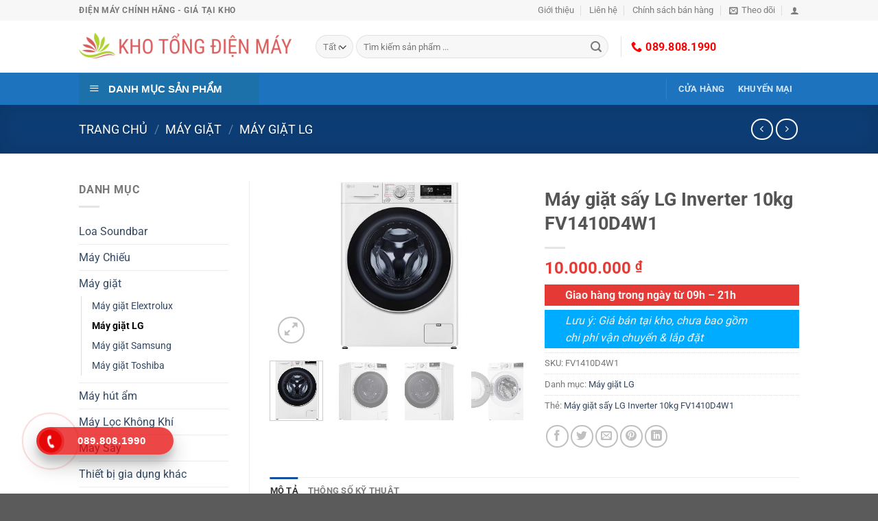

--- FILE ---
content_type: text/html; charset=UTF-8
request_url: https://khotongdienmay.vn/san-pham/may-giat-say-lg-inverter-10kg-fv1410d4w1/
body_size: 47669
content:
<!DOCTYPE html><html lang="vi" class="loading-site no-js"><head><script data-no-optimize="1">var litespeed_docref=sessionStorage.getItem("litespeed_docref");litespeed_docref&&(Object.defineProperty(document,"referrer",{get:function(){return litespeed_docref}}),sessionStorage.removeItem("litespeed_docref"));</script> <meta charset="UTF-8" /><link rel="profile" href="https://gmpg.org/xfn/11" /><link rel="pingback" href="https://khotongdienmay.vn/xmlrpc.php" /> <script type="litespeed/javascript">(function(html){html.className=html.className.replace(/\bno-js\b/,'js')})(document.documentElement)</script> <title>Máy giặt sấy LG Inverter 10kg FV1410D4W1 - Tổng kho điện máy</title><meta name='robots' content='max-image-preview:large' /><style>img:is([sizes="auto" i], [sizes^="auto," i]) { contain-intrinsic-size: 3000px 1500px }</style><meta name="viewport" content="width=device-width, initial-scale=1" /><meta name="description" content="Máy giặt sấy LG Inverter 10kg FV1410D4W1 lồng ngang Giặt sạch nhẹ nhàng mà nhanh không tưởng với máy giặt sấy cửa trước LG FV1410D4W1 thế hệ mới. Ứng dụng c"/><meta name="robots" content="max-snippet:-1, max-image-preview:large, max-video-preview:-1"/><link rel="canonical" href="https://khotongdienmay.vn/san-pham/may-giat-say-lg-inverter-10kg-fv1410d4w1/" /><meta property="og:locale" content="vi_VN" /><meta property="og:type" content="product" /><meta property="og:title" content="Máy giặt sấy LG Inverter 10kg FV1410D4W1 - Tổng kho điện máy" /><meta property="og:description" content="Máy giặt sấy LG Inverter 10kg FV1410D4W1 lồng ngang Giặt sạch nhẹ nhàng mà nhanh không tưởng với máy giặt sấy cửa trước LG FV1410D4W1 thế hệ mới. Ứng dụng c" /><meta property="og:url" content="https://khotongdienmay.vn/san-pham/may-giat-say-lg-inverter-10kg-fv1410d4w1/" /><meta property="og:site_name" content="Tổng kho điện máy" /><meta property="og:image" content="https://khotongdienmay.vn/wp-content/uploads/2024/01/DL.044134_FEATURE_137991.jpg" /><meta property="og:image:secure_url" content="https://khotongdienmay.vn/wp-content/uploads/2024/01/DL.044134_FEATURE_137991.jpg" /><meta property="og:image:width" content="1020" /><meta property="og:image:height" content="680" /><meta property="og:image" content="https://khotongdienmay.vn/wp-content/uploads/2024/01/DL.044134_FEATURE_137993.jpg" /><meta property="og:image:secure_url" content="https://khotongdienmay.vn/wp-content/uploads/2024/01/DL.044134_FEATURE_137993.jpg" /><meta property="og:image" content="https://khotongdienmay.vn/wp-content/uploads/2024/01/DL.044134_FEATURE_137994.jpg" /><meta property="og:image:secure_url" content="https://khotongdienmay.vn/wp-content/uploads/2024/01/DL.044134_FEATURE_137994.jpg" /><meta property="og:image" content="https://khotongdienmay.vn/wp-content/uploads/2024/01/DL.044134_FEATURE_137995.jpg" /><meta property="og:image:secure_url" content="https://khotongdienmay.vn/wp-content/uploads/2024/01/DL.044134_FEATURE_137995.jpg" /><meta property="og:image" content="https://khotongdienmay.vn/wp-content/uploads/2024/01/DL.044134_FEATURE_137996.jpg" /><meta property="og:image:secure_url" content="https://khotongdienmay.vn/wp-content/uploads/2024/01/DL.044134_FEATURE_137996.jpg" /><meta property="og:image" content="https://khotongdienmay.vn/wp-content/uploads/2024/01/DL.044134_FEATURE_137999.jpg" /><meta property="og:image:secure_url" content="https://khotongdienmay.vn/wp-content/uploads/2024/01/DL.044134_FEATURE_137999.jpg" /><meta property="og:image" content="https://khotongdienmay.vn/wp-content/uploads/2024/01/DL.044134_FEATURE_137992.jpg" /><meta property="og:image:secure_url" content="https://khotongdienmay.vn/wp-content/uploads/2024/01/DL.044134_FEATURE_137992.jpg" /><meta property="og:image" content="https://khotongdienmay.vn/wp-content/uploads/2024/01/DL.044134_FEATURE_138001.jpg" /><meta property="og:image:secure_url" content="https://khotongdienmay.vn/wp-content/uploads/2024/01/DL.044134_FEATURE_138001.jpg" /><meta property="product:brand" content="Máy giặt LG"/><meta property="product:price:amount" content="10000000"/><meta property="product:price:currency" content="VND"/><meta property="product:availability" content="instock"/><meta name="twitter:card" content="summary_large_image" /><meta name="twitter:description" content="Máy giặt sấy LG Inverter 10kg FV1410D4W1 lồng ngang Giặt sạch nhẹ nhàng mà nhanh không tưởng với máy giặt sấy cửa trước LG FV1410D4W1 thế hệ mới. Ứng dụng c" /><meta name="twitter:title" content="Máy giặt sấy LG Inverter 10kg FV1410D4W1 - Tổng kho điện máy" /><meta name="twitter:image" content="https://khotongdienmay.vn/wp-content/uploads/2024/01/DL.044134_FEATURE_137991.jpg" /> <script type='application/ld+json' class='yoast-schema-graph yoast-schema-graph--main'>{"@context":"https://schema.org","@graph":[{"@type":"WebSite","@id":"https://khotongdienmay.vn/#website","url":"https://khotongdienmay.vn/","name":"T\u1ed5ng kho \u0111i\u1ec7n m\u00e1y","description":"Kho \u0111i\u1ec7n m\u00e1y l\u1edbn nh\u1ea5t Vi\u1ec7t Nam, \u0111i\u1ec7n m\u00e1y gi\u00e1 r\u1ebb, \u0111i\u1ec7n m\u00e1y ch\u00ednh h\u00e3ng","potentialAction":{"@type":"SearchAction","target":"https://khotongdienmay.vn/?s={search_term_string}","query-input":"required name=search_term_string"}},{"@type":"ImageObject","@id":"https://khotongdienmay.vn/san-pham/may-giat-say-lg-inverter-10kg-fv1410d4w1/#primaryimage","url":"https://khotongdienmay.vn/wp-content/uploads/2024/01/DL.044134_FEATURE_137991.jpg","width":1020,"height":680},{"@type":"ItemPage","@id":"https://khotongdienmay.vn/san-pham/may-giat-say-lg-inverter-10kg-fv1410d4w1/#webpage","url":"https://khotongdienmay.vn/san-pham/may-giat-say-lg-inverter-10kg-fv1410d4w1/","inLanguage":"vi","name":"M\u00e1y gi\u1eb7t s\u1ea5y LG Inverter 10kg FV1410D4W1 - T\u1ed5ng kho \u0111i\u1ec7n m\u00e1y","isPartOf":{"@id":"https://khotongdienmay.vn/#website"},"primaryImageOfPage":{"@id":"https://khotongdienmay.vn/san-pham/may-giat-say-lg-inverter-10kg-fv1410d4w1/#primaryimage"},"datePublished":"2024-01-19T02:42:48+00:00","dateModified":"2024-05-02T00:50:22+00:00","description":"M\u00e1y gi\u1eb7t s\u1ea5y LG Inverter 10kg FV1410D4W1 l\u1ed3ng ngang Gi\u1eb7t s\u1ea1ch nh\u1eb9 nh\u00e0ng m\u00e0 nhanh kh\u00f4ng t\u01b0\u1edfng v\u1edbi m\u00e1y gi\u1eb7t s\u1ea5y c\u1eeda tr\u01b0\u1edbc LG\u00a0FV1410D4W1\u00a0th\u1ebf h\u1ec7 m\u1edbi. \u1ee8ng d\u1ee5ng c"}]}</script> <link rel='prefetch' href='https://khotongdienmay.vn/wp-content/themes/flatsome/assets/js/flatsome.js?ver=8e60d746741250b4dd4e' /><link rel='prefetch' href='https://khotongdienmay.vn/wp-content/themes/flatsome/assets/js/chunk.slider.js?ver=3.19.7' /><link rel='prefetch' href='https://khotongdienmay.vn/wp-content/themes/flatsome/assets/js/chunk.popups.js?ver=3.19.7' /><link rel='prefetch' href='https://khotongdienmay.vn/wp-content/themes/flatsome/assets/js/chunk.tooltips.js?ver=3.19.7' /><link rel='prefetch' href='https://khotongdienmay.vn/wp-content/themes/flatsome/assets/js/woocommerce.js?ver=dd6035ce106022a74757' /><link rel="alternate" type="application/rss+xml" title="Dòng thông tin Tổng kho điện máy &raquo;" href="https://khotongdienmay.vn/feed/" /><style id="litespeed-ccss">#mega_menu{position:absolute;top:100%;margin-top:0;left:0;width:100%;padding:0;background:#fff;border:1px solid #ddd;border-top:none;display:none}#mega_menu a{font-size:.9em}#mega_menu>li{background:#fff}#mega_menu>li>a{border-top:1px solid #ddd;font-size:.9em}.sf-menu{margin:0;padding:0;list-style:none;float:left;margin-bottom:1em}.sf-menu *{margin:0;padding:0;list-style:none}.sf-menu li{position:relative;background:#fff;white-space:nowrap}.sf-menu ul{position:absolute;display:none;top:100%;left:0;z-index:99;background:#fff;-webkit-box-shadow:2px 2px 6px rgba(0,0,0,.2);box-shadow:2px 2px 6px rgba(0,0,0,.2);min-width:12em}.sf-menu ul li{background:#fff}.sf-menu>li{float:left}.sf-menu a{display:block;position:relative;border-top:1px solid #dfeeff;padding:.55em 1em;text-decoration:none;zoom:1}.sf-vertical{width:12em}.sf-vertical ul{left:100%;top:0}.sf-vertical>li{float:none}.sf-vertical li{width:100%}#wide-nav>.flex-row>.flex-left{width:25%;min-width:245px;margin-right:15px}#mega-menu-wrap{width:100%;background:#1d71ab;position:relative}#mega-menu-title{padding:10px 0 10px 15px;font-size:15px;font-family:"Roboto Condensed",sans-serif;font-weight:700;color:#fff}#mega-menu-title i{margin-right:9px}button.pswp__button{box-shadow:none!important;background-image:url(/wp-content/plugins/woocommerce/assets/css/photoswipe/default-skin/default-skin.png)!important}button.pswp__button,button.pswp__button--arrow--left:before,button.pswp__button--arrow--right:before{background-color:transparent!important}button.pswp__button--arrow--left,button.pswp__button--arrow--right{background-image:none!important}.pswp{display:none;position:absolute;width:100%;height:100%;left:0;top:0;overflow:hidden;-ms-touch-action:none;touch-action:none;z-index:1500;-webkit-text-size-adjust:100%;-webkit-backface-visibility:hidden;outline:0}.pswp *{-webkit-box-sizing:border-box;box-sizing:border-box}.pswp__bg{position:absolute;left:0;top:0;width:100%;height:100%;background:#000;opacity:0;-webkit-transform:translateZ(0);transform:translateZ(0);-webkit-backface-visibility:hidden;will-change:opacity}.pswp__scroll-wrap{position:absolute;left:0;top:0;width:100%;height:100%;overflow:hidden}.pswp__container{-ms-touch-action:none;touch-action:none;position:absolute;left:0;right:0;top:0;bottom:0}.pswp__container{-webkit-touch-callout:none}.pswp__bg{will-change:opacity}.pswp__container{-webkit-backface-visibility:hidden}.pswp__item{position:absolute;left:0;right:0;top:0;bottom:0;overflow:hidden}.pswp__button{width:44px;height:44px;position:relative;background:0 0;overflow:visible;-webkit-appearance:none;display:block;border:0;padding:0;margin:0;float:right;opacity:.75;-webkit-box-shadow:none;box-shadow:none}.pswp__button::-moz-focus-inner{padding:0;border:0}.pswp__button,.pswp__button--arrow--left:before,.pswp__button--arrow--right:before{background:url(/wp-content/plugins/woocommerce/assets/css/photoswipe/default-skin/default-skin.png) 0 0 no-repeat;background-size:264px 88px;width:44px;height:44px}.pswp__button--close{background-position:0 -44px}.pswp__button--zoom{display:none;background-position:-88px 0}.pswp__button--arrow--left,.pswp__button--arrow--right{background:0 0;top:50%;margin-top:-50px;width:70px;height:100px;position:absolute}.pswp__button--arrow--left{left:0}.pswp__button--arrow--right{right:0}.pswp__button--arrow--left:before,.pswp__button--arrow--right:before{content:'';top:35px;background-color:rgba(0,0,0,.3);height:30px;width:32px;position:absolute}.pswp__button--arrow--left:before{left:6px;background-position:-138px -44px}.pswp__button--arrow--right:before{right:6px;background-position:-94px -44px}.pswp__share-modal{display:block;background:rgba(0,0,0,.5);width:100%;height:100%;top:0;left:0;padding:10px;position:absolute;z-index:1600;opacity:0;-webkit-backface-visibility:hidden;will-change:opacity}.pswp__share-modal--hidden{display:none}.pswp__share-tooltip{z-index:1620;position:absolute;background:#fff;top:56px;border-radius:2px;display:block;width:auto;right:44px;-webkit-box-shadow:0 2px 5px rgba(0,0,0,.25);box-shadow:0 2px 5px rgba(0,0,0,.25);-webkit-transform:translateY(6px);-ms-transform:translateY(6px);transform:translateY(6px);-webkit-backface-visibility:hidden;will-change:transform}.pswp__counter{position:absolute;left:0;top:0;height:44px;font-size:13px;line-height:44px;color:#fff;opacity:.75;padding:0 10px}.pswp__caption{position:absolute;left:0;bottom:0;width:100%;min-height:44px}.pswp__caption__center{text-align:left;max-width:420px;margin:0 auto;font-size:13px;padding:10px;line-height:20px;color:#ccc}.pswp__preloader{width:44px;height:44px;position:absolute;top:0;left:50%;margin-left:-22px;opacity:0;will-change:opacity;direction:ltr}@media screen and (max-width:1024px){.pswp__preloader{position:relative;left:auto;top:auto;margin:0;float:right}}.pswp__ui{-webkit-font-smoothing:auto;visibility:visible;opacity:1;z-index:1550}.pswp__top-bar{position:absolute;left:0;top:0;height:44px;width:100%}.pswp__caption,.pswp__top-bar{-webkit-backface-visibility:hidden;will-change:opacity}.pswp__caption,.pswp__top-bar{background-color:rgba(0,0,0,.5)}.pswp__ui--hidden .pswp__button--arrow--left,.pswp__ui--hidden .pswp__button--arrow--right,.pswp__ui--hidden .pswp__caption,.pswp__ui--hidden .pswp__top-bar{opacity:.001}.woocommerce form .form-row .required{visibility:visible}.hotline-phone-ring-wrap{position:fixed;bottom:0;left:0;z-index:999999}.hotline-phone-ring{position:relative;visibility:visible;background-color:transparent;width:110px;height:110px;z-index:11;-webkit-backface-visibility:hidden;-webkit-transform:translateZ(0);left:0;bottom:0;display:block}.hotline-phone-ring-circle{width:87px;height:87px;top:10px;left:10px;position:absolute;background-color:transparent;border-radius:100%;border:2px solid #e60808;-webkit-animation:phonering-alo-circle-anim 1.2s infinite ease-in-out;animation:phonering-alo-circle-anim 1.2s infinite ease-in-out;-webkit-transform-origin:50% 50%;-ms-transform-origin:50% 50%;transform-origin:50% 50%;opacity:.5}.hotline-phone-ring-circle-fill{width:57px;height:57px;top:25px;left:25px;position:absolute;background-color:rgba(230,8,8,.7);border-radius:100%;border:2px solid transparent;-webkit-animation:phonering-alo-circle-fill-anim 2.3s infinite ease-in-out;animation:phonering-alo-circle-fill-anim 2.3s infinite ease-in-out;-webkit-transform-origin:50% 50%;-ms-transform-origin:50% 50%;transform-origin:50% 50%}.hotline-phone-ring-img-circle{background-color:#e60808;width:33px;height:33px;top:37px;left:37px;position:absolute;background-size:20px;border-radius:100%;border:2px solid transparent;-webkit-animation:phonering-alo-circle-img-anim 1s infinite ease-in-out;animation:phonering-alo-circle-img-anim 1s infinite ease-in-out;-webkit-transform-origin:50% 50%;-ms-transform-origin:50% 50%;transform-origin:50% 50%;display:-webkit-box;display:-webkit-flex;display:-ms-flexbox;display:flex;align-items:center;justify-content:center}.hotline-phone-ring-img-circle .pps-btn-img{display:-webkit-box;display:-webkit-flex;display:-ms-flexbox;display:flex}.hotline-phone-ring-img-circle .pps-btn-img img{width:20px;height:20px}.hotline-bar{position:absolute;background:rgba(230,8,8,.75);height:40px;width:200px;line-height:40px;border-radius:3px;padding:0 10px;background-size:100%;z-index:9;box-shadow:0 14px 28px rgba(0,0,0,.25),0 10px 10px rgba(0,0,0,.1);border-radius:50px!important;left:33px;bottom:37px}.hotline-bar>a{color:#fff;text-decoration:none;font-size:15px;font-weight:700;text-indent:50px;display:block;letter-spacing:1px;line-height:40px;font-family:Arial}@-webkit-keyframes phonering-alo-circle-anim{0%{-webkit-transform:rotate(0) scale(.5) skew(1deg);-webkit-opacity:.1}30%{-webkit-transform:rotate(0) scale(.7) skew(1deg);-webkit-opacity:.5}100%{-webkit-transform:rotate(0) scale(1) skew(1deg);-webkit-opacity:.1}}@-webkit-keyframes phonering-alo-circle-fill-anim{0%{-webkit-transform:rotate(0) scale(.7) skew(1deg);opacity:.6}50%{-webkit-transform:rotate(0) scale(1) skew(1deg);opacity:.6}100%{-webkit-transform:rotate(0) scale(.7) skew(1deg);opacity:.6}}@-webkit-keyframes phonering-alo-circle-img-anim{0%{-webkit-transform:rotate(0) scale(1) skew(1deg)}10%{-webkit-transform:rotate(-25deg) scale(1) skew(1deg)}20%{-webkit-transform:rotate(25deg) scale(1) skew(1deg)}30%{-webkit-transform:rotate(-25deg) scale(1) skew(1deg)}40%{-webkit-transform:rotate(25deg) scale(1) skew(1deg)}50%{-webkit-transform:rotate(0) scale(1) skew(1deg)}100%{-webkit-transform:rotate(0) scale(1) skew(1deg)}}@media (max-width:768px){.hotline-bar{display:none}}html{-ms-text-size-adjust:100%;-webkit-text-size-adjust:100%;font-family:sans-serif}body{margin:0}aside,header,main,nav{display:block}a{background-color:transparent}b,strong{font-weight:inherit;font-weight:bolder}img{border-style:none}button,input,select{font:inherit}button,input,select{overflow:visible}button,select{text-transform:none}[type=submit],button{-webkit-appearance:button}button::-moz-focus-inner,input::-moz-focus-inner{border:0;padding:0}button:-moz-focusring,input:-moz-focusring{outline:1px dotted ButtonText}[type=checkbox]{box-sizing:border-box;padding:0}[type=search]{-webkit-appearance:textfield}[type=search]::-webkit-search-cancel-button,[type=search]::-webkit-search-decoration{-webkit-appearance:none}*,:after,:before,html{box-sizing:border-box}html{background-attachment:fixed}body{-webkit-font-smoothing:antialiased;-moz-osx-font-smoothing:grayscale;color:#777}img{display:inline-block;height:auto;max-width:100%;vertical-align:middle}a,button,input{touch-action:manipulation}.col{margin:0;padding:0 15px 30px;position:relative;width:100%}.col-fit{flex:1}.col-inner{background-position:50% 50%;background-repeat:no-repeat;background-size:cover;flex:1 0 auto;margin-left:auto;margin-right:auto;position:relative;width:100%}@media screen and (min-width:850px){.col:first-child .col-inner{margin-left:auto;margin-right:0}.col+.col .col-inner{margin-left:0;margin-right:auto}}@media screen and (max-width:849px){.col{padding-bottom:30px}}@media screen and (min-width:850px){.row-divided>.col+.col:not(.large-12){border-left:1px solid #ececec}}.align-middle{align-items:center!important;align-self:center!important;vertical-align:middle!important}.align-center{justify-content:center!important}.small-12{flex-basis:100%;max-width:100%}@media screen and (min-width:850px){.large-3{flex-basis:25%;max-width:25%}.large-6{flex-basis:50%;max-width:50%}.large-9{flex-basis:75%;max-width:75%}.large-12{flex-basis:100%;max-width:100%}}.container,.row{margin-left:auto;margin-right:auto;width:100%}.container{padding-left:15px;padding-right:15px}.container,.row{max-width:1080px}.row.row-large{max-width:1110px}.flex-row{align-items:center;display:flex;flex-flow:row nowrap;justify-content:space-between;width:100%}.header .flex-row{height:100%}.flex-col{max-height:100%}.flex-grow{-ms-flex-negative:1;-ms-flex-preferred-size:auto!important;flex:1}.flex-center{margin:0 auto}.flex-left{margin-right:auto}.flex-right{margin-left:auto}@media (max-width:849px){.medium-flex-wrap{flex-flow:column wrap}.medium-flex-wrap .flex-col{flex-grow:0;padding-bottom:5px;padding-top:5px;width:100%}}@media (-ms-high-contrast:none){.nav>li>a>i{top:-1px}}.row{display:flex;flex-flow:row wrap;width:100%}.container .row:not(.row-collapse),.row .row:not(.row-collapse){margin-left:-15px;margin-right:-15px;padding-left:0;padding-right:0;width:auto}.row .container{padding-left:0;padding-right:0}.row-full-width{max-width:100%!important}@media screen and (min-width:850px){.row-large{padding-left:0;padding-right:0}.row-large>.col{margin-bottom:0;padding:0 30px 30px}}.nav-dropdown{background-color:#fff;color:#777;display:table;left:-99999px;margin:0;max-height:0;min-width:260px;opacity:0;padding:20px 0;position:absolute;text-align:left;visibility:hidden;z-index:9}.nav-dropdown:after{clear:both;content:"";display:block;height:0;visibility:hidden}.nav-dropdown-has-arrow li.has-dropdown:after,.nav-dropdown-has-arrow li.has-dropdown:before{border:solid transparent;bottom:-2px;content:"";height:0;left:50%;opacity:0;position:absolute;width:0;z-index:10}.nav-dropdown-has-arrow li.has-dropdown:after{border-color:hsla(0,0%,87%,0) hsla(0,0%,87%,0) #fff;border-width:8px;margin-left:-8px}.nav-dropdown-has-arrow li.has-dropdown:before{border-width:11px;margin-left:-11px;z-index:-999}.nav-dropdown-has-shadow .nav-dropdown{box-shadow:1px 1px 15px rgba(0,0,0,.15)}.nav-dropdown-has-arrow.nav-dropdown-has-border li.has-dropdown:before{border-bottom-color:#ddd}.nav-dropdown-has-border .nav-dropdown{border:2px solid #ddd}.nav p{margin:0;padding-bottom:0}.nav,.nav ul:not(.nav-dropdown){margin:0;padding:0}.nav{align-items:center;display:flex;flex-flow:row wrap;width:100%}.nav,.nav>li{position:relative}.nav>li{display:inline-block;list-style:none;margin:0 7px;padding:0}.nav>li>a{align-items:center;display:inline-flex;flex-wrap:wrap;padding:10px 0}.nav.nav-small>li>a{font-weight:400;padding-bottom:5px;padding-top:5px;vertical-align:top}.nav-small.nav>li.html{font-size:.75em}.nav-center{justify-content:center}.nav-left{justify-content:flex-start}.nav-right{justify-content:flex-end}@media (max-width:849px){.medium-nav-center{justify-content:center}}.nav>li>a{color:hsla(0,0%,40%,.85)}.nav>li.active>a{color:hsla(0,0%,7%,.85)}.nav li:first-child{margin-left:0!important}.nav li:last-child{margin-right:0!important}.nav-uppercase>li>a{font-weight:bolder;letter-spacing:.02em;text-transform:uppercase}@media (min-width:850px){.nav-divided>li{margin:0 .7em}.nav-divided>li+li>a:after{border-left:1px solid rgba(0,0,0,.1);content:"";height:15px;left:-1em;margin-top:-7px;position:absolute;top:50%;width:1px}}li.html form,li.html input,li.html select{margin:0}.nav-line>li>a:before{background-color:var(--fs-color-primary);content:" ";height:3px;left:50%;opacity:0;position:absolute;top:0;transform:translateX(-50%);width:100%}.nav-line>li.active>a:before{opacity:1}.tabbed-content{display:flex;flex-flow:row wrap}.tabbed-content .nav{width:100%}.nav-box>li{margin:0}.nav-box>li>a{line-height:2.5em;padding:0 .75em}@media (max-width:549px){.small-nav-collapse>li{margin:0!important;width:100%}.small-nav-collapse>li a{display:block;width:100%}}.nav.nav-vertical{flex-flow:column}.nav.nav-vertical li{list-style:none;margin:0;width:100%}.nav-vertical li li{font-size:1em;padding-left:.5em}.nav-vertical>li{align-items:center;display:flex;flex-flow:row wrap}.nav-vertical>li ul{width:100%}.nav-vertical>li>a,.nav-vertical>li>ul>li a{align-items:center;display:flex;flex-grow:1;width:auto}.nav-vertical>li.html{padding-bottom:1em;padding-top:1em}.nav-vertical>li>ul li a{color:#666}.nav-vertical>li>ul{margin:0 0 2em;padding-left:1em}.nav .children{left:-99999px;opacity:0;position:fixed;transform:translateX(-10px)}@media (prefers-reduced-motion){.nav .children{opacity:1;transform:none}}.nav-sidebar.nav-vertical>li+li{border-top:1px solid #ececec}.nav-vertical>li+li{border-top:1px solid #ececec}.nav-vertical .social-icons{display:block;width:100%}.badge-container{margin:30px 0 0}.banner{background-color:var(--fs-color-primary);min-height:30px;position:relative;width:100%}.banner-bg{overflow:hidden}.banner-layers{height:100%;max-height:100%;position:relative}@media (max-width:549px){.banner-layers{-webkit-overflow-scrolling:touch;overflow:auto}}.banner-layers>*{position:absolute!important}.button,button{background-color:transparent;border:1px solid transparent;border-radius:0;box-sizing:border-box;color:currentColor;display:inline-block;font-size:.97em;font-weight:bolder;letter-spacing:.03em;line-height:2.4em;margin-right:1em;margin-top:0;max-width:100%;min-height:2.5em;padding:0 1.2em;position:relative;text-align:center;text-decoration:none;text-rendering:optimizeLegibility;text-shadow:none;text-transform:uppercase;vertical-align:middle}.button.is-outline{line-height:2.19em}.button{background-color:var(--fs-color-primary);border-color:rgba(0,0,0,.05);color:#fff}.button.is-outline{background-color:transparent;border:2px solid}.dark .button{color:#fff}.is-outline{color:silver}.secondary{background-color:var(--fs-color-secondary)}.flex-col .button,.flex-col button,.flex-col input{margin-bottom:0}.is-divider{background-color:rgba(0,0,0,.1);display:block;height:3px;margin:1em 0;max-width:30px;width:100%}.widget .is-divider{margin-top:.66em}form{margin-bottom:0}input[type=password],input[type=search],input[type=text],select{background-color:#fff;border:1px solid #ddd;border-radius:0;box-shadow:inset 0 1px 2px rgba(0,0,0,.1);box-sizing:border-box;color:#333;font-size:.97em;height:2.507em;max-width:100%;padding:0 .75em;vertical-align:middle;width:100%}@media (max-width:849px){input[type=password],input[type=search],input[type=text],select{font-size:1rem}}input[type=search],input[type=text]{-webkit-appearance:none;-moz-appearance:none;appearance:none}label{display:block;font-size:.9em;font-weight:700;margin-bottom:.4em}input[type=checkbox]{display:inline;font-size:16px;margin-right:10px}select{-webkit-appearance:none;-moz-appearance:none;background-color:#fff;background-image:url("data:image/svg+xml;charset=utf8, %3Csvg xmlns='http://www.w3.org/2000/svg' width='24' height='24' viewBox='0 0 24 24' fill='none' stroke='%23333' stroke-width='2' stroke-linecap='round' stroke-linejoin='round' class='feather feather-chevron-down'%3E%3Cpolyline points='6 9 12 15 18 9'%3E%3C/polyline%3E%3C/svg%3E");background-position:right .45em top 50%;background-repeat:no-repeat;background-size:auto 16px;border-radius:0;box-shadow:inset 0 -1.4em 1em 0 rgba(0,0,0,.02);display:block;padding-right:1.4em}select.resize-select{width:55px}@media (-ms-high-contrast:none),screen and (-ms-high-contrast:active){select::-ms-expand{display:none}}.form-flat input:not([type=submit]),.form-flat select{background-color:rgba(0,0,0,.03);border-color:rgba(0,0,0,.09);border-radius:99px;box-shadow:none;color:currentColor!important}.form-flat button,.form-flat input{border-radius:99px}.form-flat .flex-row .flex-col{padding-right:4px}.form-flat .button.icon{background-color:transparent!important;border-color:transparent!important;box-shadow:none;color:currentColor!important}i[class^=icon-]{speak:none!important;display:inline-block;font-display:block;font-family:fl-icons!important;font-style:normal!important;font-variant:normal!important;font-weight:400!important;line-height:1.2;margin:0;padding:0;position:relative;text-transform:none!important}.button i,button i{top:-1.5px;vertical-align:middle}a.icon:not(.button){font-family:sans-serif;font-size:1.2em;margin-left:.25em;margin-right:.25em}.button.icon{display:inline-block;margin-left:.12em;margin-right:.12em;min-width:2.5em;padding-left:.6em;padding-right:.6em}.button.icon i{font-size:1.2em}.button.icon.circle{padding-left:0;padding-right:0}.button.icon.circle>i{margin:0 8px}.button.icon.circle>i:only-child{margin:0}.nav>li>a>i{font-size:20px;vertical-align:middle}.nav>li>a>i+span{margin-left:5px}.nav-small>li>a>i{font-size:1em}.nav>li>a>i.icon-menu{font-size:1.9em}.nav>li.has-icon>a>i{min-width:1em}.nav-vertical>li>a>i{font-size:16px;opacity:.6}img{opacity:1}.overlay{background-color:rgba(0,0,0,.15);height:100%;left:-1px;right:-1px;top:0}.overlay{bottom:0;position:absolute}.image-tools{padding:10px;position:absolute}.image-tools a:last-child{margin-bottom:0}.image-tools a.button{display:block}.image-tools.bottom.left{padding-right:0;padding-top:0}.image-tools.top.right{padding-bottom:0;padding-left:0}@media only screen and (max-device-width:1024px){.image-tools{opacity:1!important;padding:5px}}.lightbox-content{background-color:#fff;box-shadow:3px 3px 20px 0 rgba(0,0,0,.15);margin:0 auto;max-width:875px;position:relative}.lightbox-content .lightbox-inner{padding:30px 20px}.pswp__bg{background-color:rgba(0,0,0,.6)}@media (min-width:549px){.pswp__top-bar{background-color:transparent!important}}.pswp__item{opacity:0}.pswp__caption__center{text-align:center}.mfp-hide{display:none!important}.loading-spin{position:relative}.loading-spin{animation:spin .6s linear infinite;border-bottom:3px solid rgba(0,0,0,.1)!important;border-left:3px solid var(--fs-color-primary);border-radius:50%;border-right:3px solid rgba(0,0,0,.1)!important;border-top:3px solid rgba(0,0,0,.1)!important;content:"";font-size:10px;height:30px;margin:0 auto;opacity:.8;text-indent:-9999em;width:30px}.loading-spin{border-radius:50%;height:30px;width:30px}@keyframes spin{0%{transform:rotate(0deg)}to{transform:rotate(1turn)}}label{color:#222}.text-box{max-height:100%}.text-box .text-box-content{backface-visibility:hidden;position:relative;z-index:10}.slider{position:relative;scrollbar-width:none}.slider:not(.flickity-enabled){-ms-overflow-style:-ms-autohiding-scrollbar;overflow-x:scroll;overflow-y:hidden;white-space:nowrap;width:auto}.slider::-webkit-scrollbar{height:0!important;width:0!important}.slider:not(.flickity-enabled)>*{display:inline-block!important;vertical-align:top;white-space:normal!important}.slider>div:not(.col){width:100%}a{color:var(--fs-experimental-link-color);text-decoration:none}a.plain{color:currentColor}.dark a{color:currentColor}ul{list-style:disc}ul{margin-top:0;padding:0}ul ul{margin:1.5em 0 1.5em 3em}li{margin-bottom:.6em}.button,button,input,select{margin-bottom:1em}form,p,ul{margin-bottom:1.3em}form p{margin-bottom:.5em}body{line-height:1.6}h1,h3{color:#555;margin-bottom:.5em;margin-top:0;text-rendering:optimizeSpeed;width:100%}h1{font-size:1.7em}h1{line-height:1.3}h3{font-size:1.25em}@media (max-width:549px){h1{font-size:1.4em}h3{font-size:1em}}p{margin-top:0}p.lead{font-size:1.3em}.uppercase,span.widget-title{letter-spacing:.05em;line-height:1.05;text-transform:uppercase}span.widget-title{font-size:1em;font-weight:600}.is-normal{font-weight:400}.uppercase{line-height:1.2;text-transform:uppercase}.is-larger{font-size:1.3em}.is-large{font-size:1.15em}.is-small{font-size:.8em}@media (max-width:549px){.is-larger{font-size:1.2em}.is-large{font-size:1em}}.banner h3{font-size:2em}.banner h3{font-weight:400;line-height:1;margin-bottom:.2em;margin-top:.2em;padding:0}.banner p{margin-bottom:1em;margin-top:1em;padding:0}.nav>li>a{font-size:.8em}.nav>li.html{font-size:.85em}.clearfix:after,.container:after,.row:after{clear:both;content:"";display:table}@media (max-width:549px){.hide-for-small{display:none!important}}@media (min-width:850px){.show-for-medium{display:none!important}}@media (max-width:849px){.hide-for-medium{display:none!important}.medium-text-center{float:none!important;text-align:center!important;width:100%!important}}.full-width{display:block;max-width:100%!important;padding-left:0!important;padding-right:0!important;width:100%!important}.mb-0{margin-bottom:0!important}.ml-0{margin-left:0!important}.mb-half{margin-bottom:15px}.mb-half:last-child{margin-bottom:0}.last-reset :last-child{margin-bottom:0}.text-left{text-align:left}.relative{position:relative!important}.absolute{position:absolute!important}.fixed{position:fixed!important;z-index:12}.top{top:0}.right{right:0}.left{left:0}.bottom,.fill{bottom:0}.fill{height:100%;left:0;margin:0!important;padding:0!important;position:absolute;right:0;top:0}.bg-fill{background-position:50% 50%;background-repeat:no-repeat!important;background-size:cover!important}.circle{border-radius:999px!important;-o-object-fit:cover;object-fit:cover}.z-1{z-index:21}.z-3{z-index:23}.z-top{z-index:9995}.no-scrollbar{-ms-overflow-style:-ms-autohiding-scrollbar;scrollbar-width:none}.no-scrollbar::-webkit-scrollbar{height:0!important;width:0!important}.screen-reader-text{clip:rect(1px,1px,1px,1px);height:1px;overflow:hidden;position:absolute!important;width:1px}@media screen and (max-width:549px){.x10{left:10%}.y50{top:50.3%;transform:translateY(-50%)}}@media screen and (min-width:550px)and (max-width:849px){.md-x10{left:10%}.md-y50{top:50%;transform:translateY(-50%)!important}}@media screen and (min-width:850px){.lg-x10{left:10%}.lg-y50{top:50%;transform:translateY(-50%)!important}}.res-text{font-size:11px}@media screen and (min-width:550px){.res-text{font-size:1.8vw}}@media screen and (min-width:850px){.res-text{font-size:16px}}@media (prefers-reduced-motion:no-preference){[data-animate]{animation-fill-mode:forwards;-webkit-backface-visibility:hidden;opacity:0!important;will-change:filter,transform,opacity}[data-animate]:not([data-animate-transform]){transform:none!important}[data-animate=fadeInUp]{transform:translate3d(0,70px,0)}}.is-border{border:1px solid #ececec;border-radius:0;bottom:0;left:0;margin:0;position:absolute;right:0;top:0}.is-dashed{border-style:dashed}[data-parallax-container]{overflow:hidden}@media (prefers-reduced-motion:no-preference){[data-parallax]{will-change:transform!important}[data-parallax]:not(.parallax-active){opacity:0}}.show-on-hover{filter:blur(0);opacity:0}.dark,.dark p{color:#f1f1f1}.dark h3{color:#fff}.nav-dark .nav>li>a{color:hsla(0,0%,100%,.8)}.nav-dark .header-divider:after,.nav-dark .nav>li.header-divider{border-color:hsla(0,0%,100%,.2)}:root{--flatsome-scroll-padding-top:calc(var(--flatsome--header--sticky-height,0px) + var(--wp-admin--admin-bar--height,0px))}html{overflow-x:hidden;scroll-padding-top:var(--flatsome-scroll-padding-top)}@supports (overflow:clip){body{overflow-x:clip}}#main,#wrapper{background-color:#fff;position:relative}.header,.header-wrapper{background-position:50% 0;background-size:cover;position:relative;width:100%;z-index:1001}.header-bg-color{background-color:hsla(0,0%,100%,.9)}.header-bottom,.header-top{align-items:center;display:flex;flex-wrap:no-wrap}.header-bg-color,.header-bg-image{background-position:50% 0}.header-top{background-color:var(--fs-color-primary);min-height:20px;position:relative;z-index:11}.header-main{position:relative;z-index:10}.header-bottom{min-height:35px;position:relative;z-index:9}.top-divider{border-top:1px solid;margin-bottom:-1px;opacity:.1}.nav>li.header-divider{border-left:1px solid rgba(0,0,0,.1);height:30px;margin:0 7.5px;position:relative;vertical-align:middle}.nav-dark .nav>li.header-divider{border-color:hsla(0,0%,100%,.1)}.widget{margin-bottom:1.5em}.widget ul{margin:0}.widget li{list-style:none}.widget>ul>li{list-style:none;margin:0;text-align:left}.widget>ul>li li{list-style:none}.widget>ul>li>a{display:inline-block;flex:1;padding:6px 0}.widget>ul>li:before{display:inline-block;font-family:fl-icons;margin-right:6px;opacity:.6}.widget>ul>li li>a{display:inline-block;font-size:.9em;padding:3px 0}.widget>ul>li+li{border-top:1px solid #ececec}.widget>ul>li ul{border-left:1px solid #ddd;display:none;margin:0 0 10px 3px;padding-left:15px;width:100%}.widget>ul>li ul li{border:0;margin:0}.widget .current-cat-parent>ul{display:block}.breadcrumbs{color:#222;font-weight:700;letter-spacing:0;padding:0}.breadcrumbs .divider{font-weight:300;margin:0 .3em;opacity:.35;position:relative;top:0}.dark .breadcrumbs{color:#fff}.breadcrumbs a{color:hsla(0,0%,40%,.7);font-weight:400}.breadcrumbs a:first-of-type{margin-left:0}.dark .breadcrumbs a{color:#fff}html{background-color:#5b5b5b}.back-to-top{bottom:20px;margin:0;opacity:0;right:20px;transform:translateY(30%)}.logo{line-height:1;margin:0}.logo a{color:var(--fs-color-primary);display:block;font-size:32px;font-weight:bolder;margin:0;text-decoration:none;text-transform:uppercase}.logo img{display:block;width:auto}.header-logo-dark{display:none!important}.logo-left .logo{margin-left:0;margin-right:30px}@media screen and (max-width:849px){.header-inner .nav{flex-wrap:nowrap}.medium-logo-center .flex-left{flex:1 1 0;order:1}.medium-logo-center .logo{margin:0 15px;order:2;text-align:center}.medium-logo-center .logo img{margin:0 auto}.medium-logo-center .flex-right{flex:1 1 0;order:3}}.message-box{background-color:#f1f1f1;padding-left:30px;padding-right:30px}.message-box.dark{background-color:#333}.message-box .col,.message-box .col-inner,.message-box .row{padding-bottom:0!important;padding-top:0!important}.next-prev-thumbs li{display:inline-block;margin:0 1px!important;position:relative}.next-prev-thumbs li .button{margin-bottom:0}.next-prev-thumbs .nav-dropdown{min-width:90px;padding:2px;width:90px}.page-title{position:relative}.page-title-bg{overflow:hidden}.title-overlay{background-color:rgba(0,0,0,.25)}.page-title-inner{min-height:60px;padding-top:20px;position:relative}.page-title-inner ul{margin-bottom:0;margin-top:0}.featured-title{background-color:var(--fs-color-primary);text-shadow:1px 1px 1px rgba(0,0,0,.2)}.featured-title .page-title-inner{padding-bottom:20px}.featured-title .page-title-bg{box-shadow:inset 0 0 30px 0 rgba(0,0,0,.1)}.sidebar-menu .search-form{display:block!important}.searchform-wrapper form{margin-bottom:0}.sidebar-menu .search-form{padding:5px 0;width:100%}.form-flat .search-form-categories{padding-right:5px}.searchform{position:relative}.searchform .button.icon{margin:0}.searchform .button.icon i{font-size:1.2em}.searchform-wrapper{width:100%}.searchform-wrapper.form-flat .flex-col:last-of-type{margin-left:-2.9em}@media (max-width:849px){.searchform-wrapper{font-size:1rem}}.header .search-form .live-search-results{background-color:hsla(0,0%,100%,.95);box-shadow:0 0 10px 0 rgba(0,0,0,.1);color:#111;left:0;position:absolute;right:0;text-align:left;top:105%}.icon-user:before{content:""}.icon-phone:before{content:""}.icon-menu:before{content:""}.icon-angle-left:before{content:""}.icon-angle-right:before{content:""}.icon-angle-up:before{content:""}.icon-twitter:before{content:""}.icon-envelop:before{content:""}.icon-facebook:before{content:""}.icon-instagram:before{content:""}.icon-pinterest:before{content:""}.icon-search:before{content:""}.icon-expand:before{content:""}.icon-linkedin:before{content:""}.icon-whatsapp:before{content:""}.social-icons{color:#999;display:inline-block;font-size:.85em;vertical-align:middle}.html .social-icons{font-size:1em}.social-icons i{min-width:1em}.widget_product_categories>ul>li{align-items:center;display:flex;flex-flow:row wrap}.woocommerce-form-login .button{margin-bottom:0}.form-row-wide{clear:both}.woocommerce-product-gallery .woocommerce-product-gallery__wrapper{margin:0}.woocommerce-form input[type=password]{padding:0 2em 0 .75em}#login-form-popup .woocommerce-form{margin-bottom:0}#login-form-popup .account-container.lightbox-inner>.account-login-inner{padding-left:15px;padding-right:15px}.price{line-height:1}.product-info .price{font-size:1.5em;font-weight:bolder;margin:.5em 0}.price-wrapper .price{display:block}span.amount{color:#111;font-weight:700;white-space:nowrap}.product-main{padding:40px 0}.product-info{padding-top:10px}.product-summary .woocommerce-Price-currencySymbol{display:inline-block;font-size:.75em;vertical-align:top}.product_meta{font-size:.8em;margin-bottom:1em}.product_meta>span{border-top:1px dotted #ddd;display:block;padding:5px 0}.product-gallery{padding-bottom:0!important}.product-gallery-slider img{width:100%}.product-footer .woocommerce-tabs{border-top:1px solid #ececec;padding:30px 0}.product-footer .woocommerce-tabs>.nav-line:not(.nav-vertical){margin-top:-31px}.hotline-phone-ring-wrap{left:20px;bottom:20px}:root{--primary-color:#11519b;--fs-color-primary:#11519b;--fs-color-secondary:#007784;--fs-color-success:#7a9c59;--fs-color-alert:#b20000;--fs-experimental-link-color:#334862;--fs-experimental-link-color-hover:#111}.header-main{height:76px}#logo img{max-height:76px}#logo{width:315px}.header-bottom{min-height:33px}.header-top{min-height:30px}.search-form{width:61%}.header-bottom{background-color:#1e73be}.header-bottom-nav>li>a{line-height:47px}@media (max-width:549px){.header-main{height:70px}#logo img{max-height:70px}}.nav-dropdown-has-arrow.nav-dropdown-has-border li.has-dropdown:before{border-bottom-color:#fff}.nav-dropdown{font-size:100%}.nav-dropdown-has-arrow li.has-dropdown:after{border-bottom-color:#fff}.header-top{background-color:#F7F7F7!important}body{font-family:Roboto,sans-serif}body{font-weight:400;font-style:normal}.nav>li>a{font-family:Roboto,sans-serif}.nav>li>a{font-weight:700;font-style:normal}h1,h3{font-family:Roboto,sans-serif}h1,h3{font-weight:700;font-style:normal}#header-contact i{color:red}#header-contact span{color:red;font-size:16px}span.amount{color:#e53935}#text-box-827918953{width:60%}#text-box-827918953 .text-box-content{font-size:100%}@media (min-width:550px){#text-box-827918953{width:50%}}#banner-1417245325{padding-top:500px}#banner-1417245325 .overlay{background-color:rgba(0,0,0,.4)}#gap-965638034{padding-top:6px}#gap-282475749{padding-top:6px}.screen-reader-text{clip:rect(1px,1px,1px,1px);word-wrap:normal!important;border:0;clip-path:inset(50%);height:1px;margin:-1px;overflow:hidden;overflow-wrap:normal!important;padding:0;position:absolute!important;width:1px}:root{--wp--preset--aspect-ratio--square:1;--wp--preset--aspect-ratio--4-3:4/3;--wp--preset--aspect-ratio--3-4:3/4;--wp--preset--aspect-ratio--3-2:3/2;--wp--preset--aspect-ratio--2-3:2/3;--wp--preset--aspect-ratio--16-9:16/9;--wp--preset--aspect-ratio--9-16:9/16;--wp--preset--color--black:#000;--wp--preset--color--cyan-bluish-gray:#abb8c3;--wp--preset--color--white:#fff;--wp--preset--color--pale-pink:#f78da7;--wp--preset--color--vivid-red:#cf2e2e;--wp--preset--color--luminous-vivid-orange:#ff6900;--wp--preset--color--luminous-vivid-amber:#fcb900;--wp--preset--color--light-green-cyan:#7bdcb5;--wp--preset--color--vivid-green-cyan:#00d084;--wp--preset--color--pale-cyan-blue:#8ed1fc;--wp--preset--color--vivid-cyan-blue:#0693e3;--wp--preset--color--vivid-purple:#9b51e0;--wp--preset--color--primary:#11519b;--wp--preset--color--secondary:#007784;--wp--preset--color--success:#7a9c59;--wp--preset--color--alert:#b20000;--wp--preset--gradient--vivid-cyan-blue-to-vivid-purple:linear-gradient(135deg,rgba(6,147,227,1) 0%,#9b51e0 100%);--wp--preset--gradient--light-green-cyan-to-vivid-green-cyan:linear-gradient(135deg,#7adcb4 0%,#00d082 100%);--wp--preset--gradient--luminous-vivid-amber-to-luminous-vivid-orange:linear-gradient(135deg,rgba(252,185,0,1) 0%,rgba(255,105,0,1) 100%);--wp--preset--gradient--luminous-vivid-orange-to-vivid-red:linear-gradient(135deg,rgba(255,105,0,1) 0%,#cf2e2e 100%);--wp--preset--gradient--very-light-gray-to-cyan-bluish-gray:linear-gradient(135deg,#eee 0%,#a9b8c3 100%);--wp--preset--gradient--cool-to-warm-spectrum:linear-gradient(135deg,#4aeadc 0%,#9778d1 20%,#cf2aba 40%,#ee2c82 60%,#fb6962 80%,#fef84c 100%);--wp--preset--gradient--blush-light-purple:linear-gradient(135deg,#ffceec 0%,#9896f0 100%);--wp--preset--gradient--blush-bordeaux:linear-gradient(135deg,#fecda5 0%,#fe2d2d 50%,#6b003e 100%);--wp--preset--gradient--luminous-dusk:linear-gradient(135deg,#ffcb70 0%,#c751c0 50%,#4158d0 100%);--wp--preset--gradient--pale-ocean:linear-gradient(135deg,#fff5cb 0%,#b6e3d4 50%,#33a7b5 100%);--wp--preset--gradient--electric-grass:linear-gradient(135deg,#caf880 0%,#71ce7e 100%);--wp--preset--gradient--midnight:linear-gradient(135deg,#020381 0%,#2874fc 100%);--wp--preset--font-size--small:13px;--wp--preset--font-size--medium:20px;--wp--preset--font-size--large:36px;--wp--preset--font-size--x-large:42px;--wp--preset--font-family--inter:"Inter",sans-serif;--wp--preset--font-family--cardo:Cardo;--wp--preset--spacing--20:.44rem;--wp--preset--spacing--30:.67rem;--wp--preset--spacing--40:1rem;--wp--preset--spacing--50:1.5rem;--wp--preset--spacing--60:2.25rem;--wp--preset--spacing--70:3.38rem;--wp--preset--spacing--80:5.06rem;--wp--preset--shadow--natural:6px 6px 9px rgba(0,0,0,.2);--wp--preset--shadow--deep:12px 12px 50px rgba(0,0,0,.4);--wp--preset--shadow--sharp:6px 6px 0px rgba(0,0,0,.2);--wp--preset--shadow--outlined:6px 6px 0px -3px rgba(255,255,255,1),6px 6px rgba(0,0,0,1);--wp--preset--shadow--crisp:6px 6px 0px rgba(0,0,0,1)}body{padding-top:0;padding-right:0;padding-bottom:0;padding-left:0}</style><link rel="preload" data-asynced="1" data-optimized="2" as="style" onload="this.onload=null;this.rel='stylesheet'" href="https://khotongdienmay.vn/wp-content/litespeed/css/b21fc5b1d8f80ab1cb8da5df558585f5.css?ver=dce3c" /><script data-optimized="1" type="litespeed/javascript" data-src="https://khotongdienmay.vn/wp-content/plugins/litespeed-cache/assets/js/css_async.min.js"></script> <style id='woocommerce-inline-inline-css' type='text/css'>.woocommerce form .form-row .required { visibility: visible; }</style><style id='flatsome-main-inline-css' type='text/css'>@font-face {
				font-family: "fl-icons";
				font-display: block;
				src: url(https://khotongdienmay.vn/wp-content/themes/flatsome/assets/css/icons/fl-icons.eot?v=3.19.7);
				src:
					url(https://khotongdienmay.vn/wp-content/themes/flatsome/assets/css/icons/fl-icons.eot#iefix?v=3.19.7) format("embedded-opentype"),
					url(https://khotongdienmay.vn/wp-content/themes/flatsome/assets/css/icons/fl-icons.woff2?v=3.19.7) format("woff2"),
					url(https://khotongdienmay.vn/wp-content/themes/flatsome/assets/css/icons/fl-icons.ttf?v=3.19.7) format("truetype"),
					url(https://khotongdienmay.vn/wp-content/themes/flatsome/assets/css/icons/fl-icons.woff?v=3.19.7) format("woff"),
					url(https://khotongdienmay.vn/wp-content/themes/flatsome/assets/css/icons/fl-icons.svg?v=3.19.7#fl-icons) format("svg");
			}</style> <script type="litespeed/javascript" data-src="https://khotongdienmay.vn/wp-includes/js/jquery/jquery.min.js" id="jquery-core-js"></script> <script id="wc-add-to-cart-js-extra" type="litespeed/javascript">var wc_add_to_cart_params={"ajax_url":"\/wp-admin\/admin-ajax.php","wc_ajax_url":"\/?wc-ajax=%%endpoint%%","i18n_view_cart":"Xem gi\u1ecf h\u00e0ng","cart_url":"https:\/\/khotongdienmay.vn\/gio-hang\/","is_cart":"","cart_redirect_after_add":"no"}</script> <script id="wc-single-product-js-extra" type="litespeed/javascript">var wc_single_product_params={"i18n_required_rating_text":"Vui l\u00f2ng ch\u1ecdn m\u1ed9t m\u1ee9c \u0111\u00e1nh gi\u00e1","i18n_rating_options":["1 tr\u00ean 5 sao","2 tr\u00ean 5 sao","3 tr\u00ean 5 sao","4 tr\u00ean 5 sao","5 tr\u00ean 5 sao"],"i18n_product_gallery_trigger_text":"Xem th\u01b0 vi\u1ec7n \u1ea3nh to\u00e0n m\u00e0n h\u00ecnh","review_rating_required":"yes","flexslider":{"rtl":!1,"animation":"slide","smoothHeight":!0,"directionNav":!1,"controlNav":"thumbnails","slideshow":!1,"animationSpeed":500,"animationLoop":!1,"allowOneSlide":!1},"zoom_enabled":"","zoom_options":[],"photoswipe_enabled":"1","photoswipe_options":{"shareEl":!1,"closeOnScroll":!1,"history":!1,"hideAnimationDuration":0,"showAnimationDuration":0},"flexslider_enabled":""}</script> <link rel="https://api.w.org/" href="https://khotongdienmay.vn/wp-json/" /><link rel="alternate" title="JSON" type="application/json" href="https://khotongdienmay.vn/wp-json/wp/v2/product/10072" /><link rel="EditURI" type="application/rsd+xml" title="RSD" href="https://khotongdienmay.vn/xmlrpc.php?rsd" /><meta name="generator" content="WordPress 6.7.4" /><meta name="generator" content="WooCommerce 10.3.7" /><link rel='shortlink' href='https://khotongdienmay.vn/?p=10072' /><link rel="alternate" title="oNhúng (JSON)" type="application/json+oembed" href="https://khotongdienmay.vn/wp-json/oembed/1.0/embed?url=https%3A%2F%2Fkhotongdienmay.vn%2Fsan-pham%2Fmay-giat-say-lg-inverter-10kg-fv1410d4w1%2F" /><link rel="alternate" title="oNhúng (XML)" type="text/xml+oembed" href="https://khotongdienmay.vn/wp-json/oembed/1.0/embed?url=https%3A%2F%2Fkhotongdienmay.vn%2Fsan-pham%2Fmay-giat-say-lg-inverter-10kg-fv1410d4w1%2F&#038;format=xml" /><style>.hotline-phone-ring-wrap {
						 left: 20px;						 bottom: 20px;					}</style> <script data-ad-client="ca-pub-2074780993245055" type="litespeed/javascript" data-src="https://pagead2.googlesyndication.com/pagead/js/adsbygoogle.js"></script> <noscript><style>.woocommerce-product-gallery{ opacity: 1 !important; }</style></noscript><link rel="icon" href="https://khotongdienmay.vn/wp-content/uploads/2019/12/cropped-favicon-1-32x32.jpg" sizes="32x32" /><link rel="icon" href="https://khotongdienmay.vn/wp-content/uploads/2019/12/cropped-favicon-1-192x192.jpg" sizes="192x192" /><link rel="apple-touch-icon" href="https://khotongdienmay.vn/wp-content/uploads/2019/12/cropped-favicon-1-180x180.jpg" /><meta name="msapplication-TileImage" content="https://khotongdienmay.vn/wp-content/uploads/2019/12/cropped-favicon-1-270x270.jpg" /><style id="custom-css" type="text/css">:root {--primary-color: #11519B;--fs-color-primary: #11519B;--fs-color-secondary: #007784;--fs-color-success: #7a9c59;--fs-color-alert: #b20000;--fs-experimental-link-color: #334862;--fs-experimental-link-color-hover: #111;}.tooltipster-base {--tooltip-color: #fff;--tooltip-bg-color: #000;}.off-canvas-right .mfp-content, .off-canvas-left .mfp-content {--drawer-width: 300px;}.off-canvas .mfp-content.off-canvas-cart {--drawer-width: 360px;}.header-main{height: 76px}#logo img{max-height: 76px}#logo{width:315px;}.header-bottom{min-height: 33px}.header-top{min-height: 30px}.transparent .header-main{height: 90px}.transparent #logo img{max-height: 90px}.has-transparent + .page-title:first-of-type,.has-transparent + #main > .page-title,.has-transparent + #main > div > .page-title,.has-transparent + #main .page-header-wrapper:first-of-type .page-title{padding-top: 170px;}.header.show-on-scroll,.stuck .header-main{height:70px!important}.stuck #logo img{max-height: 70px!important}.search-form{ width: 61%;}.header-bottom {background-color: #1E73BE}.stuck .header-main .nav > li > a{line-height: 50px }.header-bottom-nav > li > a{line-height: 47px }@media (max-width: 549px) {.header-main{height: 70px}#logo img{max-height: 70px}}.nav-dropdown-has-arrow.nav-dropdown-has-border li.has-dropdown:before{border-bottom-color: #FFFFFF;}.nav .nav-dropdown{border-color: #FFFFFF }.nav-dropdown{font-size:100%}.nav-dropdown-has-arrow li.has-dropdown:after{border-bottom-color: #FFFFFF;}.nav .nav-dropdown{background-color: #FFFFFF}.header-top{background-color:#F7F7F7!important;}body{font-family: Roboto, sans-serif;}body {font-weight: 400;font-style: normal;}.nav > li > a {font-family: Roboto, sans-serif;}.mobile-sidebar-levels-2 .nav > li > ul > li > a {font-family: Roboto, sans-serif;}.nav > li > a,.mobile-sidebar-levels-2 .nav > li > ul > li > a {font-weight: 700;font-style: normal;}h1,h2,h3,h4,h5,h6,.heading-font, .off-canvas-center .nav-sidebar.nav-vertical > li > a{font-family: Roboto, sans-serif;}h1,h2,h3,h4,h5,h6,.heading-font,.banner h1,.banner h2 {font-weight: 700;font-style: normal;}.alt-font{font-family: -apple-system, BlinkMacSystemFont, "Segoe UI", Roboto, Oxygen-Sans, Ubuntu, Cantarell, "Helvetica Neue", sans-serif;}.alt-font {font-weight: 400!important;font-style: normal!important;}.has-equal-box-heights .box-image {padding-top: 100%;}@media screen and (min-width: 550px){.products .box-vertical .box-image{min-width: 247px!important;width: 247px!important;}}.footer-1{background-color: #f3f4f6}.nav-vertical-fly-out > li + li {border-top-width: 1px; border-top-style: solid;}/* Custom CSS */#header-contact i {color:red}#header-contact span {color:red;font-size:16px}span.amount{color:rgb(229, 57, 53)}.star-rating:before,.star-rating span:before{color: #ff9800;}.badge-inner.on-sale{background-color: #f04e0f;}.badge-circle+.badge {margin-top: 0.1em;width: 2.8em;height:2.8em;}.cart{display:none}.label-new.menu-item > a:after{content:"Mới";}.label-hot.menu-item > a:after{content:"Nổi bật";}.label-sale.menu-item > a:after{content:"Giảm giá";}.label-popular.menu-item > a:after{content:"Phổ biến";}</style><style id="kirki-inline-styles">/* cyrillic-ext */
@font-face {
  font-family: 'Roboto';
  font-style: normal;
  font-weight: 400;
  font-stretch: 100%;
  font-display: swap;
  src: url(https://khotongdienmay.vn/wp-content/fonts/roboto/KFO7CnqEu92Fr1ME7kSn66aGLdTylUAMa3GUBGEe.woff2) format('woff2');
  unicode-range: U+0460-052F, U+1C80-1C8A, U+20B4, U+2DE0-2DFF, U+A640-A69F, U+FE2E-FE2F;
}
/* cyrillic */
@font-face {
  font-family: 'Roboto';
  font-style: normal;
  font-weight: 400;
  font-stretch: 100%;
  font-display: swap;
  src: url(https://khotongdienmay.vn/wp-content/fonts/roboto/KFO7CnqEu92Fr1ME7kSn66aGLdTylUAMa3iUBGEe.woff2) format('woff2');
  unicode-range: U+0301, U+0400-045F, U+0490-0491, U+04B0-04B1, U+2116;
}
/* greek-ext */
@font-face {
  font-family: 'Roboto';
  font-style: normal;
  font-weight: 400;
  font-stretch: 100%;
  font-display: swap;
  src: url(https://khotongdienmay.vn/wp-content/fonts/roboto/KFO7CnqEu92Fr1ME7kSn66aGLdTylUAMa3CUBGEe.woff2) format('woff2');
  unicode-range: U+1F00-1FFF;
}
/* greek */
@font-face {
  font-family: 'Roboto';
  font-style: normal;
  font-weight: 400;
  font-stretch: 100%;
  font-display: swap;
  src: url(https://khotongdienmay.vn/wp-content/fonts/roboto/KFO7CnqEu92Fr1ME7kSn66aGLdTylUAMa3-UBGEe.woff2) format('woff2');
  unicode-range: U+0370-0377, U+037A-037F, U+0384-038A, U+038C, U+038E-03A1, U+03A3-03FF;
}
/* math */
@font-face {
  font-family: 'Roboto';
  font-style: normal;
  font-weight: 400;
  font-stretch: 100%;
  font-display: swap;
  src: url(https://khotongdienmay.vn/wp-content/fonts/roboto/KFO7CnqEu92Fr1ME7kSn66aGLdTylUAMawCUBGEe.woff2) format('woff2');
  unicode-range: U+0302-0303, U+0305, U+0307-0308, U+0310, U+0312, U+0315, U+031A, U+0326-0327, U+032C, U+032F-0330, U+0332-0333, U+0338, U+033A, U+0346, U+034D, U+0391-03A1, U+03A3-03A9, U+03B1-03C9, U+03D1, U+03D5-03D6, U+03F0-03F1, U+03F4-03F5, U+2016-2017, U+2034-2038, U+203C, U+2040, U+2043, U+2047, U+2050, U+2057, U+205F, U+2070-2071, U+2074-208E, U+2090-209C, U+20D0-20DC, U+20E1, U+20E5-20EF, U+2100-2112, U+2114-2115, U+2117-2121, U+2123-214F, U+2190, U+2192, U+2194-21AE, U+21B0-21E5, U+21F1-21F2, U+21F4-2211, U+2213-2214, U+2216-22FF, U+2308-230B, U+2310, U+2319, U+231C-2321, U+2336-237A, U+237C, U+2395, U+239B-23B7, U+23D0, U+23DC-23E1, U+2474-2475, U+25AF, U+25B3, U+25B7, U+25BD, U+25C1, U+25CA, U+25CC, U+25FB, U+266D-266F, U+27C0-27FF, U+2900-2AFF, U+2B0E-2B11, U+2B30-2B4C, U+2BFE, U+3030, U+FF5B, U+FF5D, U+1D400-1D7FF, U+1EE00-1EEFF;
}
/* symbols */
@font-face {
  font-family: 'Roboto';
  font-style: normal;
  font-weight: 400;
  font-stretch: 100%;
  font-display: swap;
  src: url(https://khotongdienmay.vn/wp-content/fonts/roboto/KFO7CnqEu92Fr1ME7kSn66aGLdTylUAMaxKUBGEe.woff2) format('woff2');
  unicode-range: U+0001-000C, U+000E-001F, U+007F-009F, U+20DD-20E0, U+20E2-20E4, U+2150-218F, U+2190, U+2192, U+2194-2199, U+21AF, U+21E6-21F0, U+21F3, U+2218-2219, U+2299, U+22C4-22C6, U+2300-243F, U+2440-244A, U+2460-24FF, U+25A0-27BF, U+2800-28FF, U+2921-2922, U+2981, U+29BF, U+29EB, U+2B00-2BFF, U+4DC0-4DFF, U+FFF9-FFFB, U+10140-1018E, U+10190-1019C, U+101A0, U+101D0-101FD, U+102E0-102FB, U+10E60-10E7E, U+1D2C0-1D2D3, U+1D2E0-1D37F, U+1F000-1F0FF, U+1F100-1F1AD, U+1F1E6-1F1FF, U+1F30D-1F30F, U+1F315, U+1F31C, U+1F31E, U+1F320-1F32C, U+1F336, U+1F378, U+1F37D, U+1F382, U+1F393-1F39F, U+1F3A7-1F3A8, U+1F3AC-1F3AF, U+1F3C2, U+1F3C4-1F3C6, U+1F3CA-1F3CE, U+1F3D4-1F3E0, U+1F3ED, U+1F3F1-1F3F3, U+1F3F5-1F3F7, U+1F408, U+1F415, U+1F41F, U+1F426, U+1F43F, U+1F441-1F442, U+1F444, U+1F446-1F449, U+1F44C-1F44E, U+1F453, U+1F46A, U+1F47D, U+1F4A3, U+1F4B0, U+1F4B3, U+1F4B9, U+1F4BB, U+1F4BF, U+1F4C8-1F4CB, U+1F4D6, U+1F4DA, U+1F4DF, U+1F4E3-1F4E6, U+1F4EA-1F4ED, U+1F4F7, U+1F4F9-1F4FB, U+1F4FD-1F4FE, U+1F503, U+1F507-1F50B, U+1F50D, U+1F512-1F513, U+1F53E-1F54A, U+1F54F-1F5FA, U+1F610, U+1F650-1F67F, U+1F687, U+1F68D, U+1F691, U+1F694, U+1F698, U+1F6AD, U+1F6B2, U+1F6B9-1F6BA, U+1F6BC, U+1F6C6-1F6CF, U+1F6D3-1F6D7, U+1F6E0-1F6EA, U+1F6F0-1F6F3, U+1F6F7-1F6FC, U+1F700-1F7FF, U+1F800-1F80B, U+1F810-1F847, U+1F850-1F859, U+1F860-1F887, U+1F890-1F8AD, U+1F8B0-1F8BB, U+1F8C0-1F8C1, U+1F900-1F90B, U+1F93B, U+1F946, U+1F984, U+1F996, U+1F9E9, U+1FA00-1FA6F, U+1FA70-1FA7C, U+1FA80-1FA89, U+1FA8F-1FAC6, U+1FACE-1FADC, U+1FADF-1FAE9, U+1FAF0-1FAF8, U+1FB00-1FBFF;
}
/* vietnamese */
@font-face {
  font-family: 'Roboto';
  font-style: normal;
  font-weight: 400;
  font-stretch: 100%;
  font-display: swap;
  src: url(https://khotongdienmay.vn/wp-content/fonts/roboto/KFO7CnqEu92Fr1ME7kSn66aGLdTylUAMa3OUBGEe.woff2) format('woff2');
  unicode-range: U+0102-0103, U+0110-0111, U+0128-0129, U+0168-0169, U+01A0-01A1, U+01AF-01B0, U+0300-0301, U+0303-0304, U+0308-0309, U+0323, U+0329, U+1EA0-1EF9, U+20AB;
}
/* latin-ext */
@font-face {
  font-family: 'Roboto';
  font-style: normal;
  font-weight: 400;
  font-stretch: 100%;
  font-display: swap;
  src: url(https://khotongdienmay.vn/wp-content/fonts/roboto/KFO7CnqEu92Fr1ME7kSn66aGLdTylUAMa3KUBGEe.woff2) format('woff2');
  unicode-range: U+0100-02BA, U+02BD-02C5, U+02C7-02CC, U+02CE-02D7, U+02DD-02FF, U+0304, U+0308, U+0329, U+1D00-1DBF, U+1E00-1E9F, U+1EF2-1EFF, U+2020, U+20A0-20AB, U+20AD-20C0, U+2113, U+2C60-2C7F, U+A720-A7FF;
}
/* latin */
@font-face {
  font-family: 'Roboto';
  font-style: normal;
  font-weight: 400;
  font-stretch: 100%;
  font-display: swap;
  src: url(https://khotongdienmay.vn/wp-content/fonts/roboto/KFO7CnqEu92Fr1ME7kSn66aGLdTylUAMa3yUBA.woff2) format('woff2');
  unicode-range: U+0000-00FF, U+0131, U+0152-0153, U+02BB-02BC, U+02C6, U+02DA, U+02DC, U+0304, U+0308, U+0329, U+2000-206F, U+20AC, U+2122, U+2191, U+2193, U+2212, U+2215, U+FEFF, U+FFFD;
}
/* cyrillic-ext */
@font-face {
  font-family: 'Roboto';
  font-style: normal;
  font-weight: 700;
  font-stretch: 100%;
  font-display: swap;
  src: url(https://khotongdienmay.vn/wp-content/fonts/roboto/KFO7CnqEu92Fr1ME7kSn66aGLdTylUAMa3GUBGEe.woff2) format('woff2');
  unicode-range: U+0460-052F, U+1C80-1C8A, U+20B4, U+2DE0-2DFF, U+A640-A69F, U+FE2E-FE2F;
}
/* cyrillic */
@font-face {
  font-family: 'Roboto';
  font-style: normal;
  font-weight: 700;
  font-stretch: 100%;
  font-display: swap;
  src: url(https://khotongdienmay.vn/wp-content/fonts/roboto/KFO7CnqEu92Fr1ME7kSn66aGLdTylUAMa3iUBGEe.woff2) format('woff2');
  unicode-range: U+0301, U+0400-045F, U+0490-0491, U+04B0-04B1, U+2116;
}
/* greek-ext */
@font-face {
  font-family: 'Roboto';
  font-style: normal;
  font-weight: 700;
  font-stretch: 100%;
  font-display: swap;
  src: url(https://khotongdienmay.vn/wp-content/fonts/roboto/KFO7CnqEu92Fr1ME7kSn66aGLdTylUAMa3CUBGEe.woff2) format('woff2');
  unicode-range: U+1F00-1FFF;
}
/* greek */
@font-face {
  font-family: 'Roboto';
  font-style: normal;
  font-weight: 700;
  font-stretch: 100%;
  font-display: swap;
  src: url(https://khotongdienmay.vn/wp-content/fonts/roboto/KFO7CnqEu92Fr1ME7kSn66aGLdTylUAMa3-UBGEe.woff2) format('woff2');
  unicode-range: U+0370-0377, U+037A-037F, U+0384-038A, U+038C, U+038E-03A1, U+03A3-03FF;
}
/* math */
@font-face {
  font-family: 'Roboto';
  font-style: normal;
  font-weight: 700;
  font-stretch: 100%;
  font-display: swap;
  src: url(https://khotongdienmay.vn/wp-content/fonts/roboto/KFO7CnqEu92Fr1ME7kSn66aGLdTylUAMawCUBGEe.woff2) format('woff2');
  unicode-range: U+0302-0303, U+0305, U+0307-0308, U+0310, U+0312, U+0315, U+031A, U+0326-0327, U+032C, U+032F-0330, U+0332-0333, U+0338, U+033A, U+0346, U+034D, U+0391-03A1, U+03A3-03A9, U+03B1-03C9, U+03D1, U+03D5-03D6, U+03F0-03F1, U+03F4-03F5, U+2016-2017, U+2034-2038, U+203C, U+2040, U+2043, U+2047, U+2050, U+2057, U+205F, U+2070-2071, U+2074-208E, U+2090-209C, U+20D0-20DC, U+20E1, U+20E5-20EF, U+2100-2112, U+2114-2115, U+2117-2121, U+2123-214F, U+2190, U+2192, U+2194-21AE, U+21B0-21E5, U+21F1-21F2, U+21F4-2211, U+2213-2214, U+2216-22FF, U+2308-230B, U+2310, U+2319, U+231C-2321, U+2336-237A, U+237C, U+2395, U+239B-23B7, U+23D0, U+23DC-23E1, U+2474-2475, U+25AF, U+25B3, U+25B7, U+25BD, U+25C1, U+25CA, U+25CC, U+25FB, U+266D-266F, U+27C0-27FF, U+2900-2AFF, U+2B0E-2B11, U+2B30-2B4C, U+2BFE, U+3030, U+FF5B, U+FF5D, U+1D400-1D7FF, U+1EE00-1EEFF;
}
/* symbols */
@font-face {
  font-family: 'Roboto';
  font-style: normal;
  font-weight: 700;
  font-stretch: 100%;
  font-display: swap;
  src: url(https://khotongdienmay.vn/wp-content/fonts/roboto/KFO7CnqEu92Fr1ME7kSn66aGLdTylUAMaxKUBGEe.woff2) format('woff2');
  unicode-range: U+0001-000C, U+000E-001F, U+007F-009F, U+20DD-20E0, U+20E2-20E4, U+2150-218F, U+2190, U+2192, U+2194-2199, U+21AF, U+21E6-21F0, U+21F3, U+2218-2219, U+2299, U+22C4-22C6, U+2300-243F, U+2440-244A, U+2460-24FF, U+25A0-27BF, U+2800-28FF, U+2921-2922, U+2981, U+29BF, U+29EB, U+2B00-2BFF, U+4DC0-4DFF, U+FFF9-FFFB, U+10140-1018E, U+10190-1019C, U+101A0, U+101D0-101FD, U+102E0-102FB, U+10E60-10E7E, U+1D2C0-1D2D3, U+1D2E0-1D37F, U+1F000-1F0FF, U+1F100-1F1AD, U+1F1E6-1F1FF, U+1F30D-1F30F, U+1F315, U+1F31C, U+1F31E, U+1F320-1F32C, U+1F336, U+1F378, U+1F37D, U+1F382, U+1F393-1F39F, U+1F3A7-1F3A8, U+1F3AC-1F3AF, U+1F3C2, U+1F3C4-1F3C6, U+1F3CA-1F3CE, U+1F3D4-1F3E0, U+1F3ED, U+1F3F1-1F3F3, U+1F3F5-1F3F7, U+1F408, U+1F415, U+1F41F, U+1F426, U+1F43F, U+1F441-1F442, U+1F444, U+1F446-1F449, U+1F44C-1F44E, U+1F453, U+1F46A, U+1F47D, U+1F4A3, U+1F4B0, U+1F4B3, U+1F4B9, U+1F4BB, U+1F4BF, U+1F4C8-1F4CB, U+1F4D6, U+1F4DA, U+1F4DF, U+1F4E3-1F4E6, U+1F4EA-1F4ED, U+1F4F7, U+1F4F9-1F4FB, U+1F4FD-1F4FE, U+1F503, U+1F507-1F50B, U+1F50D, U+1F512-1F513, U+1F53E-1F54A, U+1F54F-1F5FA, U+1F610, U+1F650-1F67F, U+1F687, U+1F68D, U+1F691, U+1F694, U+1F698, U+1F6AD, U+1F6B2, U+1F6B9-1F6BA, U+1F6BC, U+1F6C6-1F6CF, U+1F6D3-1F6D7, U+1F6E0-1F6EA, U+1F6F0-1F6F3, U+1F6F7-1F6FC, U+1F700-1F7FF, U+1F800-1F80B, U+1F810-1F847, U+1F850-1F859, U+1F860-1F887, U+1F890-1F8AD, U+1F8B0-1F8BB, U+1F8C0-1F8C1, U+1F900-1F90B, U+1F93B, U+1F946, U+1F984, U+1F996, U+1F9E9, U+1FA00-1FA6F, U+1FA70-1FA7C, U+1FA80-1FA89, U+1FA8F-1FAC6, U+1FACE-1FADC, U+1FADF-1FAE9, U+1FAF0-1FAF8, U+1FB00-1FBFF;
}
/* vietnamese */
@font-face {
  font-family: 'Roboto';
  font-style: normal;
  font-weight: 700;
  font-stretch: 100%;
  font-display: swap;
  src: url(https://khotongdienmay.vn/wp-content/fonts/roboto/KFO7CnqEu92Fr1ME7kSn66aGLdTylUAMa3OUBGEe.woff2) format('woff2');
  unicode-range: U+0102-0103, U+0110-0111, U+0128-0129, U+0168-0169, U+01A0-01A1, U+01AF-01B0, U+0300-0301, U+0303-0304, U+0308-0309, U+0323, U+0329, U+1EA0-1EF9, U+20AB;
}
/* latin-ext */
@font-face {
  font-family: 'Roboto';
  font-style: normal;
  font-weight: 700;
  font-stretch: 100%;
  font-display: swap;
  src: url(https://khotongdienmay.vn/wp-content/fonts/roboto/KFO7CnqEu92Fr1ME7kSn66aGLdTylUAMa3KUBGEe.woff2) format('woff2');
  unicode-range: U+0100-02BA, U+02BD-02C5, U+02C7-02CC, U+02CE-02D7, U+02DD-02FF, U+0304, U+0308, U+0329, U+1D00-1DBF, U+1E00-1E9F, U+1EF2-1EFF, U+2020, U+20A0-20AB, U+20AD-20C0, U+2113, U+2C60-2C7F, U+A720-A7FF;
}
/* latin */
@font-face {
  font-family: 'Roboto';
  font-style: normal;
  font-weight: 700;
  font-stretch: 100%;
  font-display: swap;
  src: url(https://khotongdienmay.vn/wp-content/fonts/roboto/KFO7CnqEu92Fr1ME7kSn66aGLdTylUAMa3yUBA.woff2) format('woff2');
  unicode-range: U+0000-00FF, U+0131, U+0152-0153, U+02BB-02BC, U+02C6, U+02DA, U+02DC, U+0304, U+0308, U+0329, U+2000-206F, U+20AC, U+2122, U+2191, U+2193, U+2212, U+2215, U+FEFF, U+FFFD;
}</style></head><body class="product-template-default single single-product postid-10072 theme-flatsome ot-vertical-menu woocommerce woocommerce-page woocommerce-no-js lightbox nav-dropdown-has-arrow nav-dropdown-has-shadow nav-dropdown-has-border catalog-mode"><a class="skip-link screen-reader-text" href="#main">Bỏ qua nội dung</a><div id="wrapper"><header id="header" class="header has-sticky sticky-jump"><div class="header-wrapper"><div id="top-bar" class="header-top hide-for-sticky"><div class="flex-row container"><div class="flex-col hide-for-medium flex-left"><ul class="nav nav-left medium-nav-center nav-small  nav-divided"><li class="html custom html_topbar_left"><strong class="uppercase">Điện máy chính hãng - giá tại kho</strong></li></ul></div><div class="flex-col hide-for-medium flex-center"><ul class="nav nav-center nav-small  nav-divided"></ul></div><div class="flex-col hide-for-medium flex-right"><ul class="nav top-bar-nav nav-right nav-small  nav-divided"><li id="menu-item-250" class="menu-item menu-item-type-post_type menu-item-object-page menu-item-250 menu-item-design-default"><a href="https://khotongdienmay.vn/gioi-thieu/" class="nav-top-link">Giới thiệu</a></li><li id="menu-item-252" class="menu-item menu-item-type-post_type menu-item-object-page menu-item-252 menu-item-design-default"><a href="https://khotongdienmay.vn/lien-he/" class="nav-top-link">Liên hệ</a></li><li id="menu-item-264" class="menu-item menu-item-type-post_type menu-item-object-page menu-item-264 menu-item-design-default"><a href="https://khotongdienmay.vn/faq/" class="nav-top-link">Chính sách bán hàng</a></li><li class="header-newsletter-item has-icon"><a href="#header-newsletter-signup" class="tooltip is-small"
title="Đăng ký nhận tin"><i class="icon-envelop"></i>
<span class="header-newsletter-title hide-for-medium">
Theo dõi    </span>
</a><div id="header-newsletter-signup"
class="lightbox-by-id lightbox-content mfp-hide lightbox-white "
style="max-width:700px ;padding:0px"><div class="banner has-hover" id="banner-1279859190"><div class="banner-inner fill"><div class="banner-bg fill" >
<img data-lazyloaded="1" src="[data-uri]" width="147" height="147" data-src="https://khotongdienmay.vn/wp-content/themes/flatsome/assets/img/missing.jpg" class="bg" alt="" /><div class="overlay"></div><div class="is-border is-dashed"
style="border-color:rgba(255,255,255,.3);border-width:2px 2px 2px 2px;margin:10px;"></div></div><div class="banner-layers container"><div class="fill banner-link"></div><div id="text-box-143405950" class="text-box banner-layer x10 md-x10 lg-x10 y50 md-y50 lg-y50 res-text"><div data-animate="fadeInUp"><div class="text-box-content text dark"><div class="text-inner text-left"><h3 class="uppercase">Đăng ký nhận tin</h3><p class="lead">Đăng ký nhận bản tin của chúng tôi để nhận thông báo về bán hàng và sản phẩm mới</p>[contact-form-7 id="9" title="Newsletter Horizontal"]</div></div></div><style>#text-box-143405950 {
  width: 60%;
}
#text-box-143405950 .text-box-content {
  font-size: 100%;
}
@media (min-width:550px) {
  #text-box-143405950 {
    width: 50%;
  }
}</style></div></div></div><style>#banner-1279859190 {
  padding-top: 500px;
}
#banner-1279859190 .overlay {
  background-color: rgba(0,0,0,.4);
}</style></div></div></li><li class="account-item has-icon" ><a href="https://khotongdienmay.vn/tai-khoan/" class="nav-top-link nav-top-not-logged-in is-small is-small" title="Đăng nhập" aria-label="Đăng nhập" data-open="#login-form-popup" >
<i class="icon-user" ></i>	</a></li></ul></div><div class="flex-col show-for-medium flex-grow"><ul class="nav nav-center nav-small mobile-nav  nav-divided"><li class="html custom html_topbar_left"><strong class="uppercase">Điện máy chính hãng - giá tại kho</strong></li></ul></div></div></div><div id="masthead" class="header-main "><div class="header-inner flex-row container logo-left medium-logo-center" role="navigation"><div id="logo" class="flex-col logo"><a href="https://khotongdienmay.vn/" title="Tổng kho điện máy - Kho điện máy lớn nhất Việt Nam, điện máy giá rẻ, điện máy chính hãng" rel="home">
<img data-lazyloaded="1" src="[data-uri]" width="310" height="48" data-src="https://khotongdienmay.vn/wp-content/uploads/2019/12/logo-dienmay.png" class="header_logo header-logo" alt="Tổng kho điện máy"/><img data-lazyloaded="1" src="[data-uri]" width="310" height="48" data-src="https://khotongdienmay.vn/wp-content/uploads/2019/12/logo-dienmay.png" class="header-logo-dark" alt="Tổng kho điện máy"/></a></div><div class="flex-col show-for-medium flex-left"><ul class="mobile-nav nav nav-left "><li class="nav-icon has-icon">
<a href="#" data-open="#main-menu" data-pos="left" data-bg="main-menu-overlay" data-color="" class="is-small" aria-label="Menu" aria-controls="main-menu" aria-expanded="false"><i class="icon-menu" ></i>
<span class="menu-title uppercase hide-for-small">Menu</span>		</a></li></ul></div><div class="flex-col hide-for-medium flex-left
flex-grow"><ul class="header-nav header-nav-main nav nav-left  nav-uppercase" ><li class="header-search-form search-form html relative has-icon"><div class="header-search-form-wrapper"><div class="searchform-wrapper ux-search-box relative form-flat is-normal"><form role="search" method="get" class="searchform" action="https://khotongdienmay.vn/"><div class="flex-row relative"><div class="flex-col search-form-categories">
<select class="search_categories resize-select mb-0" name="product_cat"><option value="" selected='selected'>Tất cả</option><option value="loa-soundbar">Loa Soundbar</option><option value="may-chieu">Máy Chiếu</option><option value="may-giat">Máy giặt</option><option value="may-hut-am">Máy hút ẩm</option><option value="may-loc-khong-khi">Máy Lọc Không Khí</option><option value="may-say">Máy Sấy</option><option value="thiet-bi-gia-dung-khac">Thiết bị gia dụng khác</option><option value="tivi">Tivi</option><option value="tu-dong">Tủ đông</option><option value="tu-lanh">Tủ lạnh</option><option value="tu-say-quan-ao-thong-minh">Tủ sấy quần áo thông minh</option></select></div><div class="flex-col flex-grow">
<label class="screen-reader-text" for="woocommerce-product-search-field-0">Tìm kiếm:</label>
<input type="search" id="woocommerce-product-search-field-0" class="search-field mb-0" placeholder="Tìm kiếm sản phẩm ..." value="" name="s" />
<input type="hidden" name="post_type" value="product" /></div><div class="flex-col">
<button type="submit" value="Tìm kiếm" class="ux-search-submit submit-button secondary button  icon mb-0" aria-label="Gửi">
<i class="icon-search" ></i>			</button></div></div><div class="live-search-results text-left z-top"></div></form></div></div></li><li class="header-divider"></li><li class="header-contact-wrapper"><ul id="header-contact" class="nav nav-divided nav-uppercase header-contact"><li class="">
<a href="tel:089.808.1990" class="tooltip" title="089.808.1990">
<i class="icon-phone" style="font-size:16px;" ></i>			      <span>089.808.1990</span>
</a></li></ul></li></ul></div><div class="flex-col hide-for-medium flex-right"><ul class="header-nav header-nav-main nav nav-right  nav-uppercase"></ul></div><div class="flex-col show-for-medium flex-right"><ul class="mobile-nav nav nav-right "><li class="account-item has-icon">
<a href="https://khotongdienmay.vn/tai-khoan/" class="account-link-mobile is-small" title="Tài khoản" aria-label="Tài khoản" >
<i class="icon-user" ></i>	</a></li></ul></div></div><div class="container"><div class="top-divider full-width"></div></div></div><div id="wide-nav" class="header-bottom wide-nav nav-dark hide-for-medium"><div class="flex-row container"><div class="flex-col hide-for-medium flex-left"><ul class="nav header-nav header-bottom-nav nav-left  nav-box nav-uppercase"><div id="mega-menu-wrap"
class="ot-vm-click"><div id="mega-menu-title">
<i class="icon-menu"></i> DANH MỤC SẢN PHẨM</div><ul id="mega_menu" class="sf-menu sf-vertical"><li id="menu-item-9173" class="menu-item menu-item-type-taxonomy menu-item-object-product_cat menu-item-has-children menu-item-9173"><a href="https://khotongdienmay.vn/danh-muc/loa-soundbar/">Loa Soundbar</a><ul class="sub-menu"><li id="menu-item-9174" class="menu-item menu-item-type-taxonomy menu-item-object-product_cat menu-item-9174"><a href="https://khotongdienmay.vn/danh-muc/loa-soundbar/loa-sony/">Loa Sony</a></li><li id="menu-item-9175" class="menu-item menu-item-type-taxonomy menu-item-object-product_cat menu-item-9175"><a href="https://khotongdienmay.vn/danh-muc/loa-soundbar/loa-soudbar-samsung/">Loa Soudbar Samsung</a></li><li id="menu-item-9176" class="menu-item menu-item-type-taxonomy menu-item-object-product_cat menu-item-9176"><a href="https://khotongdienmay.vn/danh-muc/loa-soundbar/loa-soundbar-lg/">Loa Soundbar LG</a></li></ul></li><li id="menu-item-9177" class="menu-item menu-item-type-taxonomy menu-item-object-product_cat menu-item-has-children menu-item-9177"><a href="https://khotongdienmay.vn/danh-muc/may-chieu/">Máy Chiếu</a><ul class="sub-menu"><li id="menu-item-9178" class="menu-item menu-item-type-taxonomy menu-item-object-product_cat menu-item-9178"><a href="https://khotongdienmay.vn/danh-muc/may-chieu/may-chieu-samsung/">Máy Chiếu SAMSUNG</a></li></ul></li><li id="menu-item-9179" class="menu-item menu-item-type-taxonomy menu-item-object-product_cat current-product-ancestor menu-item-has-children current_page_parent menu-item-9179"><a href="https://khotongdienmay.vn/danh-muc/may-giat/">Máy giặt</a><ul class="sub-menu"><li id="menu-item-9180" class="menu-item menu-item-type-taxonomy menu-item-object-product_cat menu-item-9180"><a href="https://khotongdienmay.vn/danh-muc/may-giat/may-giat-elextrolux/">Máy giặt Elextrolux</a></li><li id="menu-item-9181" class="menu-item menu-item-type-taxonomy menu-item-object-product_cat current-product-ancestor current-menu-parent current-product-parent menu-item-9181"><a href="https://khotongdienmay.vn/danh-muc/may-giat/may-giat-lg/">Máy giặt LG</a></li><li id="menu-item-9182" class="menu-item menu-item-type-taxonomy menu-item-object-product_cat menu-item-9182"><a href="https://khotongdienmay.vn/danh-muc/may-giat/may-giat-panasonic/">Máy giặt Panasonic</a></li><li id="menu-item-9183" class="menu-item menu-item-type-taxonomy menu-item-object-product_cat menu-item-9183"><a href="https://khotongdienmay.vn/danh-muc/may-giat/may-giat-samsung/">Máy giặt Samsung</a></li><li id="menu-item-9184" class="menu-item menu-item-type-taxonomy menu-item-object-product_cat menu-item-9184"><a href="https://khotongdienmay.vn/danh-muc/may-loc-khong-khi/">Máy Lọc Không Khí</a></li></ul></li><li id="menu-item-9186" class="menu-item menu-item-type-taxonomy menu-item-object-product_cat menu-item-has-children menu-item-9186"><a href="https://khotongdienmay.vn/danh-muc/may-say/">Máy Sấy</a><ul class="sub-menu"><li id="menu-item-9187" class="menu-item menu-item-type-taxonomy menu-item-object-product_cat menu-item-9187"><a href="https://khotongdienmay.vn/danh-muc/may-say/may-say-electrolux/">Máy sấy Electrolux</a></li><li id="menu-item-9188" class="menu-item menu-item-type-taxonomy menu-item-object-product_cat menu-item-9188"><a href="https://khotongdienmay.vn/danh-muc/may-say/may-say-lg/">Máy sấy LG</a></li><li id="menu-item-9189" class="menu-item menu-item-type-taxonomy menu-item-object-product_cat menu-item-9189"><a href="https://khotongdienmay.vn/danh-muc/may-say/may-say-samsung/">Máy sấy Samsung</a></li><li id="menu-item-9190" class="menu-item menu-item-type-taxonomy menu-item-object-product_cat menu-item-9190"><a href="https://khotongdienmay.vn/danh-muc/may-say/may-say-whirlpool/">Máy Sấy Whirlpool</a></li></ul></li><li id="menu-item-9191" class="menu-item menu-item-type-taxonomy menu-item-object-product_cat menu-item-9191"><a href="https://khotongdienmay.vn/danh-muc/thiet-bi-gia-dung-khac/">Thiết bị gia dụng khác</a></li><li id="menu-item-9192" class="menu-item menu-item-type-taxonomy menu-item-object-product_cat menu-item-has-children menu-item-9192"><a href="https://khotongdienmay.vn/danh-muc/tivi/">Tivi</a><ul class="sub-menu"><li id="menu-item-9193" class="menu-item menu-item-type-taxonomy menu-item-object-product_cat menu-item-9193"><a href="https://khotongdienmay.vn/danh-muc/tivi/tivi-casper-tivi/">Tivi Casper</a></li><li id="menu-item-9194" class="menu-item menu-item-type-taxonomy menu-item-object-product_cat menu-item-9194"><a href="https://khotongdienmay.vn/danh-muc/tivi/tivi-lg/">Tivi LG</a></li><li id="menu-item-9196" class="menu-item menu-item-type-taxonomy menu-item-object-product_cat menu-item-9196"><a href="https://khotongdienmay.vn/danh-muc/tivi/tivi-samsung/">Tivi Samsung</a></li><li id="menu-item-9197" class="menu-item menu-item-type-taxonomy menu-item-object-product_cat menu-item-9197"><a href="https://khotongdienmay.vn/danh-muc/tivi/tivi-sharp/">Tivi Sharp</a></li><li id="menu-item-9198" class="menu-item menu-item-type-taxonomy menu-item-object-product_cat menu-item-9198"><a href="https://khotongdienmay.vn/danh-muc/tivi/tivi-sony/">Tivi Sony</a></li><li id="menu-item-9199" class="menu-item menu-item-type-taxonomy menu-item-object-product_cat menu-item-9199"><a href="https://khotongdienmay.vn/danh-muc/tivi/tivi-tcl/">Tivi TCL</a></li></ul></li><li id="menu-item-9200" class="menu-item menu-item-type-taxonomy menu-item-object-product_cat menu-item-has-children menu-item-9200"><a href="https://khotongdienmay.vn/danh-muc/tu-dong/">Tủ đông</a><ul class="sub-menu"><li id="menu-item-9201" class="menu-item menu-item-type-taxonomy menu-item-object-product_cat menu-item-9201"><a href="https://khotongdienmay.vn/danh-muc/tu-dong/tu-dong-alaska/">Tủ đông Alaska</a></li><li id="menu-item-9202" class="menu-item menu-item-type-taxonomy menu-item-object-product_cat menu-item-9202"><a href="https://khotongdienmay.vn/danh-muc/tu-dong/tu-dong-lg/">Tủ đông LG</a></li><li id="menu-item-9203" class="menu-item menu-item-type-taxonomy menu-item-object-product_cat menu-item-9203"><a href="https://khotongdienmay.vn/danh-muc/tu-dong/tu-dong-sanaky/">Tủ đông Sanaky</a></li></ul></li><li id="menu-item-9204" class="menu-item menu-item-type-taxonomy menu-item-object-product_cat menu-item-has-children menu-item-9204"><a href="https://khotongdienmay.vn/danh-muc/tu-lanh/">Tủ lạnh</a><ul class="sub-menu"><li id="menu-item-9205" class="menu-item menu-item-type-taxonomy menu-item-object-product_cat menu-item-9205"><a href="https://khotongdienmay.vn/danh-muc/tu-lanh/tu-lanh-aqua/">Tủ lạnh Aqua</a></li><li id="menu-item-9206" class="menu-item menu-item-type-taxonomy menu-item-object-product_cat menu-item-9206"><a href="https://khotongdienmay.vn/danh-muc/tu-lanh/tu-lanh-hitachi/">Tủ lạnh Hitachi</a></li><li id="menu-item-9207" class="menu-item menu-item-type-taxonomy menu-item-object-product_cat menu-item-9207"><a href="https://khotongdienmay.vn/danh-muc/tu-lanh/tu-lanh-lg/">Tủ lạnh LG</a></li><li id="menu-item-9208" class="menu-item menu-item-type-taxonomy menu-item-object-product_cat menu-item-9208"><a href="https://khotongdienmay.vn/danh-muc/tu-lanh/tu-lanh-panasonic/">Tủ lạnh Panasonic</a></li><li id="menu-item-9209" class="menu-item menu-item-type-taxonomy menu-item-object-product_cat menu-item-9209"><a href="https://khotongdienmay.vn/danh-muc/tu-lanh/tu-lanh-samsung/">Tủ lạnh Samsung</a></li><li id="menu-item-9210" class="menu-item menu-item-type-taxonomy menu-item-object-product_cat menu-item-9210"><a href="https://khotongdienmay.vn/danh-muc/tu-lanh/tu-lanh-sharp/">Tủ lạnh Sharp</a></li><li id="menu-item-9211" class="menu-item menu-item-type-taxonomy menu-item-object-product_cat menu-item-9211"><a href="https://khotongdienmay.vn/danh-muc/tu-lanh/tu-lanh-toshiba/">Tủ lạnh Toshiba</a></li></ul></li><li id="menu-item-9212" class="menu-item menu-item-type-taxonomy menu-item-object-product_cat menu-item-has-children menu-item-9212"><a href="https://khotongdienmay.vn/danh-muc/tu-say-quan-ao-thong-minh/">Tủ sấy quần áo thông minh</a><ul class="sub-menu"><li id="menu-item-9213" class="menu-item menu-item-type-taxonomy menu-item-object-product_cat menu-item-9213"><a href="https://khotongdienmay.vn/danh-muc/tu-say-quan-ao-thong-minh/tu-say-quan-ao-lg/">Tủ sấy quần áo LG</a></li><li id="menu-item-9214" class="menu-item menu-item-type-taxonomy menu-item-object-product_cat menu-item-9214"><a href="https://khotongdienmay.vn/danh-muc/tu-say-quan-ao-thong-minh/tu-say-quan-ao-samsung/">Tủ sấy quần áo Samsung</a></li></ul></li></ul></div></ul></div><div class="flex-col hide-for-medium flex-right flex-grow"><ul class="nav header-nav header-bottom-nav nav-right  nav-box nav-uppercase"><li class="header-divider"></li><li id="menu-item-352" class="menu-item menu-item-type-post_type menu-item-object-page current_page_parent menu-item-352 menu-item-design-default"><a href="https://khotongdienmay.vn/shop/" class="nav-top-link">Cửa hàng</a></li><li id="menu-item-348" class="menu-item menu-item-type-post_type menu-item-object-page menu-item-348 menu-item-design-default"><a href="https://khotongdienmay.vn/tin-tuc/" class="nav-top-link">Khuyến mại</a></li></ul></div></div></div><div class="header-bg-container fill"><div class="header-bg-image fill"></div><div class="header-bg-color fill"></div></div></div></header><div class="shop-page-title product-page-title dark  page-title featured-title "><div class="page-title-bg fill"><div class="title-bg fill bg-fill" data-parallax-fade="true" data-parallax="-2" data-parallax-background data-parallax-container=".page-title"></div><div class="title-overlay fill"></div></div><div class="page-title-inner flex-row  medium-flex-wrap container"><div class="flex-col flex-grow medium-text-center"><div class="is-large"><nav class="woocommerce-breadcrumb breadcrumbs uppercase"><a href="https://khotongdienmay.vn">Trang chủ</a> <span class="divider">&#47;</span> <a href="https://khotongdienmay.vn/danh-muc/may-giat/">Máy giặt</a> <span class="divider">&#47;</span> <a href="https://khotongdienmay.vn/danh-muc/may-giat/may-giat-lg/">Máy giặt LG</a></nav></div></div><div class="flex-col nav-right medium-text-center"><ul class="next-prev-thumbs is-small "><li class="prod-dropdown has-dropdown">
<a href="https://khotongdienmay.vn/san-pham/thap-giat-say-lg-washtower-inverter-giat-14-kg-say-10-kg-wt1410nhe/"  rel="next" class="button icon is-outline circle">
<i class="icon-angle-left" ></i>              </a><div class="nav-dropdown">
<a title="Tháp giặt sấy LG WashTower Inverter giặt 14 kg &#8211; sấy 10 kg WT1410NHE" href="https://khotongdienmay.vn/san-pham/thap-giat-say-lg-washtower-inverter-giat-14-kg-say-10-kg-wt1410nhe/">
<img data-lazyloaded="1" src="[data-uri]" width="100" height="100" data-src="https://khotongdienmay.vn/wp-content/uploads/2024/01/may-giat-say-lg-wt1410nhe-1-1-100x100.png" class="attachment-woocommerce_gallery_thumbnail size-woocommerce_gallery_thumbnail wp-post-image" alt="" decoding="async" data-srcset="https://khotongdienmay.vn/wp-content/uploads/2024/01/may-giat-say-lg-wt1410nhe-1-1-100x100.png 100w, https://khotongdienmay.vn/wp-content/uploads/2024/01/may-giat-say-lg-wt1410nhe-1-1-280x280.png 280w" data-sizes="(max-width: 100px) 100vw, 100px" /></a></div></li><li class="prod-dropdown has-dropdown">
<a href="https://khotongdienmay.vn/san-pham/may-giat-say-lg-ai-dd-inverter-giat-10-kg-say-6-kg-fv1410d4p/" rel="next" class="button icon is-outline circle">
<i class="icon-angle-right" ></i>              </a><div class="nav-dropdown">
<a title="Máy giặt sấy LG AI DD Inverter giặt 10 kg &#8211; sấy 6 kg FV1410D4P" href="https://khotongdienmay.vn/san-pham/may-giat-say-lg-ai-dd-inverter-giat-10-kg-say-6-kg-fv1410d4p/">
<img data-lazyloaded="1" src="[data-uri]" width="100" height="100" data-src="https://khotongdienmay.vn/wp-content/uploads/2024/01/lg-inverter-10-kg-fv1410d4p-1-1-100x100.jpg" class="attachment-woocommerce_gallery_thumbnail size-woocommerce_gallery_thumbnail wp-post-image" alt="" decoding="async" data-srcset="https://khotongdienmay.vn/wp-content/uploads/2024/01/lg-inverter-10-kg-fv1410d4p-1-1-100x100.jpg 100w, https://khotongdienmay.vn/wp-content/uploads/2024/01/lg-inverter-10-kg-fv1410d4p-1-1-280x280.jpg 280w" data-sizes="(max-width: 100px) 100vw, 100px" /></a></div></li></ul></div></div></div><main id="main" class=""><div class="shop-container"><div class="container"><div class="woocommerce-notices-wrapper"></div></div><div id="product-10072" class="product type-product post-10072 status-publish first instock product_cat-may-giat-lg product_tag-may-giat-say-lg-inverter-10kg-fv1410d4w1 has-post-thumbnail shipping-taxable product-type-simple"><div class="product-main"><div class="row content-row row-divided row-large"><div id="product-sidebar" class="col large-3 hide-for-medium shop-sidebar "><aside id="woocommerce_product_categories-13" class="widget woocommerce widget_product_categories"><span class="widget-title shop-sidebar">Danh mục</span><div class="is-divider small"></div><ul class="product-categories"><li class="cat-item cat-item-35 cat-parent"><a href="https://khotongdienmay.vn/danh-muc/loa-soundbar/">Loa Soundbar</a><ul class='children'><li class="cat-item cat-item-32"><a href="https://khotongdienmay.vn/danh-muc/loa-soundbar/loa-sony/">Loa Sony</a></li><li class="cat-item cat-item-59"><a href="https://khotongdienmay.vn/danh-muc/loa-soundbar/loa-soudbar-samsung/">Loa Soudbar Samsung</a></li><li class="cat-item cat-item-72"><a href="https://khotongdienmay.vn/danh-muc/loa-soundbar/loa-soundbar-lg/">Loa Soundbar LG</a></li></ul></li><li class="cat-item cat-item-1614 cat-parent"><a href="https://khotongdienmay.vn/danh-muc/may-chieu/">Máy Chiếu</a><ul class='children'><li class="cat-item cat-item-1615"><a href="https://khotongdienmay.vn/danh-muc/may-chieu/may-chieu-samsung/">Máy Chiếu SAMSUNG</a></li></ul></li><li class="cat-item cat-item-60 cat-parent current-cat-parent"><a href="https://khotongdienmay.vn/danh-muc/may-giat/">Máy giặt</a><ul class='children'><li class="cat-item cat-item-33"><a href="https://khotongdienmay.vn/danh-muc/may-giat/may-giat-elextrolux/">Máy giặt Elextrolux</a></li><li class="cat-item cat-item-61 current-cat"><a href="https://khotongdienmay.vn/danh-muc/may-giat/may-giat-lg/">Máy giặt LG</a></li><li class="cat-item cat-item-36"><a href="https://khotongdienmay.vn/danh-muc/may-giat/may-giat-samsung/">Máy giặt Samsung</a></li><li class="cat-item cat-item-2014"><a href="https://khotongdienmay.vn/danh-muc/may-giat/may-giat-toshiba/">Máy giặt Toshiba</a></li></ul></li><li class="cat-item cat-item-2001 cat-parent"><a href="https://khotongdienmay.vn/danh-muc/may-hut-am/">Máy hút ẩm</a><ul class='children'><li class="cat-item cat-item-2002"><a href="https://khotongdienmay.vn/danh-muc/may-hut-am/may-hut-am-lg/">Máy hút ẩm LG</a></li></ul></li><li class="cat-item cat-item-1380 cat-parent"><a href="https://khotongdienmay.vn/danh-muc/may-loc-khong-khi/">Máy Lọc Không Khí</a><ul class='children'><li class="cat-item cat-item-2006"><a href="https://khotongdienmay.vn/danh-muc/may-loc-khong-khi/daikin/">Daikin</a></li><li class="cat-item cat-item-1940"><a href="https://khotongdienmay.vn/danh-muc/may-loc-khong-khi/hitachi/">Hitachi</a></li><li class="cat-item cat-item-1887"><a href="https://khotongdienmay.vn/danh-muc/may-loc-khong-khi/may-loc-khong-khi-lg/">Máy Lọc Không Khí LG</a></li><li class="cat-item cat-item-1381"><a href="https://khotongdienmay.vn/danh-muc/may-loc-khong-khi/samsung/">Samsung</a></li><li class="cat-item cat-item-1995"><a href="https://khotongdienmay.vn/danh-muc/may-loc-khong-khi/sharp/">SHARP</a></li></ul></li><li class="cat-item cat-item-76 cat-parent"><a href="https://khotongdienmay.vn/danh-muc/may-say/">Máy Sấy</a><ul class='children'><li class="cat-item cat-item-77"><a href="https://khotongdienmay.vn/danh-muc/may-say/may-say-electrolux/">Máy sấy Electrolux</a></li><li class="cat-item cat-item-78"><a href="https://khotongdienmay.vn/danh-muc/may-say/may-say-lg/">Máy sấy LG</a></li><li class="cat-item cat-item-1333"><a href="https://khotongdienmay.vn/danh-muc/may-say/may-say-samsung/">Máy sấy Samsung</a></li><li class="cat-item cat-item-1118"><a href="https://khotongdienmay.vn/danh-muc/may-say/may-say-whirlpool/">Máy Sấy Whirlpool</a></li></ul></li><li class="cat-item cat-item-15"><a href="https://khotongdienmay.vn/danh-muc/thiet-bi-gia-dung-khac/">Thiết bị gia dụng khác</a></li><li class="cat-item cat-item-45 cat-parent"><a href="https://khotongdienmay.vn/danh-muc/tivi/">Tivi</a><ul class='children'><li class="cat-item cat-item-1635"><a href="https://khotongdienmay.vn/danh-muc/tivi/tivi-casper-tivi/">Tivi Casper</a></li><li class="cat-item cat-item-28"><a href="https://khotongdienmay.vn/danh-muc/tivi/tivi-lg/">Tivi LG</a></li><li class="cat-item cat-item-34"><a href="https://khotongdienmay.vn/danh-muc/tivi/tivi-samsung/">Tivi Samsung</a></li><li class="cat-item cat-item-366"><a href="https://khotongdienmay.vn/danh-muc/tivi/tivi-sharp/">Tivi Sharp</a></li><li class="cat-item cat-item-73"><a href="https://khotongdienmay.vn/danh-muc/tivi/tivi-sony/">Tivi Sony</a></li><li class="cat-item cat-item-460"><a href="https://khotongdienmay.vn/danh-muc/tivi/tivi-tcl/">Tivi TCL</a></li></ul></li><li class="cat-item cat-item-1426 cat-parent"><a href="https://khotongdienmay.vn/danh-muc/tu-dong/">Tủ đông</a><ul class='children'><li class="cat-item cat-item-1756"><a href="https://khotongdienmay.vn/danh-muc/tu-dong/tu-dong-alaska/">Tủ đông Alaska</a></li><li class="cat-item cat-item-2164"><a href="https://khotongdienmay.vn/danh-muc/tu-dong/tu-dong-funiki/">Tủ đông Funiki</a></li><li class="cat-item cat-item-1427"><a href="https://khotongdienmay.vn/danh-muc/tu-dong/tu-dong-lg/">Tủ đông LG</a></li><li class="cat-item cat-item-1754"><a href="https://khotongdienmay.vn/danh-muc/tu-dong/tu-dong-sanaky/">Tủ đông Sanaky</a></li></ul></li><li class="cat-item cat-item-22 cat-parent"><a href="https://khotongdienmay.vn/danh-muc/tu-lanh/">Tủ lạnh</a><ul class='children'><li class="cat-item cat-item-1611"><a href="https://khotongdienmay.vn/danh-muc/tu-lanh/tu-lanh-aqua/">Tủ lạnh Aqua</a></li><li class="cat-item cat-item-74"><a href="https://khotongdienmay.vn/danh-muc/tu-lanh/tu-lanh-hitachi/">Tủ lạnh Hitachi</a></li><li class="cat-item cat-item-568"><a href="https://khotongdienmay.vn/danh-muc/tu-lanh/tu-lanh-lg/">Tủ lạnh LG</a></li><li class="cat-item cat-item-1876"><a href="https://khotongdienmay.vn/danh-muc/tu-lanh/tu-lanh-mitsubishi/">Tủ lạnh Mitsubishi</a></li><li class="cat-item cat-item-75"><a href="https://khotongdienmay.vn/danh-muc/tu-lanh/tu-lanh-panasonic/">Tủ lạnh Panasonic</a></li><li class="cat-item cat-item-23"><a href="https://khotongdienmay.vn/danh-muc/tu-lanh/tu-lanh-samsung/">Tủ lạnh Samsung</a></li><li class="cat-item cat-item-785"><a href="https://khotongdienmay.vn/danh-muc/tu-lanh/tu-lanh-sharp/">Tủ lạnh Sharp</a></li><li class="cat-item cat-item-1264"><a href="https://khotongdienmay.vn/danh-muc/tu-lanh/tu-lanh-toshiba/">Tủ lạnh Toshiba</a></li></ul></li><li class="cat-item cat-item-1231 cat-parent"><a href="https://khotongdienmay.vn/danh-muc/tu-say-quan-ao-thong-minh/">Tủ sấy quần áo thông minh</a><ul class='children'><li class="cat-item cat-item-1232"><a href="https://khotongdienmay.vn/danh-muc/tu-say-quan-ao-thong-minh/tu-say-quan-ao-lg/">Tủ sấy quần áo LG</a></li><li class="cat-item cat-item-1233"><a href="https://khotongdienmay.vn/danh-muc/tu-say-quan-ao-thong-minh/tu-say-quan-ao-samsung/">Tủ sấy quần áo Samsung</a></li></ul></li></ul></aside></div><div class="col large-9"><div class="row"><div class="product-gallery col large-6"><div class="product-images relative mb-half has-hover woocommerce-product-gallery woocommerce-product-gallery--with-images woocommerce-product-gallery--columns-4 images" data-columns="4"><div class="badge-container is-larger absolute left top z-1"></div><div class="image-tools absolute top show-on-hover right z-3"></div><div class="woocommerce-product-gallery__wrapper product-gallery-slider slider slider-nav-small mb-half has-image-zoom"
data-flickity-options='{
"cellAlign": "center",
"wrapAround": true,
"autoPlay": false,
"prevNextButtons":true,
"adaptiveHeight": true,
"imagesLoaded": true,
"lazyLoad": 1,
"dragThreshold" : 15,
"pageDots": false,
"rightToLeft": false       }'><div data-thumb="https://khotongdienmay.vn/wp-content/uploads/2024/01/DL.044134_FEATURE_137991-100x100.jpg" data-thumb-alt="" class="woocommerce-product-gallery__image slide first"><a href="https://khotongdienmay.vn/wp-content/uploads/2024/01/DL.044134_FEATURE_137991.jpg"><img width="510" height="340" src="https://khotongdienmay.vn/wp-content/uploads/2024/01/DL.044134_FEATURE_137991-510x340.jpg" class="wp-post-image ux-skip-lazy" alt="" data-caption="" data-src="https://khotongdienmay.vn/wp-content/uploads/2024/01/DL.044134_FEATURE_137991.jpg" data-large_image="https://khotongdienmay.vn/wp-content/uploads/2024/01/DL.044134_FEATURE_137991.jpg" data-large_image_width="1020" data-large_image_height="680" decoding="async" fetchpriority="high" srcset="https://khotongdienmay.vn/wp-content/uploads/2024/01/DL.044134_FEATURE_137991-510x340.jpg 510w, https://khotongdienmay.vn/wp-content/uploads/2024/01/DL.044134_FEATURE_137991-600x400.jpg 600w, https://khotongdienmay.vn/wp-content/uploads/2024/01/DL.044134_FEATURE_137991-768x512.jpg 768w, https://khotongdienmay.vn/wp-content/uploads/2024/01/DL.044134_FEATURE_137991.jpg 1020w" sizes="(max-width: 510px) 100vw, 510px" /></a></div><div data-thumb="https://khotongdienmay.vn/wp-content/uploads/2024/01/DL.044134_FEATURE_137993-100x100.jpg" data-thumb-alt="" class="woocommerce-product-gallery__image slide"><a href="https://khotongdienmay.vn/wp-content/uploads/2024/01/DL.044134_FEATURE_137993.jpg"><img width="510" height="340" src="https://khotongdienmay.vn/wp-content/uploads/2024/01/DL.044134_FEATURE_137993-510x340.jpg" class="" alt="" data-caption="" data-src="https://khotongdienmay.vn/wp-content/uploads/2024/01/DL.044134_FEATURE_137993.jpg" data-large_image="https://khotongdienmay.vn/wp-content/uploads/2024/01/DL.044134_FEATURE_137993.jpg" data-large_image_width="1020" data-large_image_height="680" decoding="async" srcset="https://khotongdienmay.vn/wp-content/uploads/2024/01/DL.044134_FEATURE_137993-510x340.jpg 510w, https://khotongdienmay.vn/wp-content/uploads/2024/01/DL.044134_FEATURE_137993-600x400.jpg 600w, https://khotongdienmay.vn/wp-content/uploads/2024/01/DL.044134_FEATURE_137993-768x512.jpg 768w, https://khotongdienmay.vn/wp-content/uploads/2024/01/DL.044134_FEATURE_137993.jpg 1020w" sizes="(max-width: 510px) 100vw, 510px" /></a></div><div data-thumb="https://khotongdienmay.vn/wp-content/uploads/2024/01/DL.044134_FEATURE_137994-100x100.jpg" data-thumb-alt="" class="woocommerce-product-gallery__image slide"><a href="https://khotongdienmay.vn/wp-content/uploads/2024/01/DL.044134_FEATURE_137994.jpg"><img width="510" height="340" src="https://khotongdienmay.vn/wp-content/uploads/2024/01/DL.044134_FEATURE_137994-510x340.jpg" class="" alt="" data-caption="" data-src="https://khotongdienmay.vn/wp-content/uploads/2024/01/DL.044134_FEATURE_137994.jpg" data-large_image="https://khotongdienmay.vn/wp-content/uploads/2024/01/DL.044134_FEATURE_137994.jpg" data-large_image_width="1020" data-large_image_height="680" decoding="async" srcset="https://khotongdienmay.vn/wp-content/uploads/2024/01/DL.044134_FEATURE_137994-510x340.jpg 510w, https://khotongdienmay.vn/wp-content/uploads/2024/01/DL.044134_FEATURE_137994-600x400.jpg 600w, https://khotongdienmay.vn/wp-content/uploads/2024/01/DL.044134_FEATURE_137994-768x512.jpg 768w, https://khotongdienmay.vn/wp-content/uploads/2024/01/DL.044134_FEATURE_137994.jpg 1020w" sizes="(max-width: 510px) 100vw, 510px" /></a></div><div data-thumb="https://khotongdienmay.vn/wp-content/uploads/2024/01/DL.044134_FEATURE_137995-100x100.jpg" data-thumb-alt="" class="woocommerce-product-gallery__image slide"><a href="https://khotongdienmay.vn/wp-content/uploads/2024/01/DL.044134_FEATURE_137995.jpg"><img width="510" height="340" src="https://khotongdienmay.vn/wp-content/uploads/2024/01/DL.044134_FEATURE_137995-510x340.jpg" class="" alt="" data-caption="" data-src="https://khotongdienmay.vn/wp-content/uploads/2024/01/DL.044134_FEATURE_137995.jpg" data-large_image="https://khotongdienmay.vn/wp-content/uploads/2024/01/DL.044134_FEATURE_137995.jpg" data-large_image_width="1020" data-large_image_height="680" decoding="async" loading="lazy" srcset="https://khotongdienmay.vn/wp-content/uploads/2024/01/DL.044134_FEATURE_137995-510x340.jpg 510w, https://khotongdienmay.vn/wp-content/uploads/2024/01/DL.044134_FEATURE_137995-600x400.jpg 600w, https://khotongdienmay.vn/wp-content/uploads/2024/01/DL.044134_FEATURE_137995-768x512.jpg 768w, https://khotongdienmay.vn/wp-content/uploads/2024/01/DL.044134_FEATURE_137995.jpg 1020w" sizes="auto, (max-width: 510px) 100vw, 510px" /></a></div><div data-thumb="https://khotongdienmay.vn/wp-content/uploads/2024/01/DL.044134_FEATURE_137996-100x100.jpg" data-thumb-alt="" class="woocommerce-product-gallery__image slide"><a href="https://khotongdienmay.vn/wp-content/uploads/2024/01/DL.044134_FEATURE_137996.jpg"><img width="510" height="340" src="https://khotongdienmay.vn/wp-content/uploads/2024/01/DL.044134_FEATURE_137996-510x340.jpg" class="" alt="" data-caption="" data-src="https://khotongdienmay.vn/wp-content/uploads/2024/01/DL.044134_FEATURE_137996.jpg" data-large_image="https://khotongdienmay.vn/wp-content/uploads/2024/01/DL.044134_FEATURE_137996.jpg" data-large_image_width="1020" data-large_image_height="680" decoding="async" loading="lazy" srcset="https://khotongdienmay.vn/wp-content/uploads/2024/01/DL.044134_FEATURE_137996-510x340.jpg 510w, https://khotongdienmay.vn/wp-content/uploads/2024/01/DL.044134_FEATURE_137996-600x400.jpg 600w, https://khotongdienmay.vn/wp-content/uploads/2024/01/DL.044134_FEATURE_137996-768x512.jpg 768w, https://khotongdienmay.vn/wp-content/uploads/2024/01/DL.044134_FEATURE_137996.jpg 1020w" sizes="auto, (max-width: 510px) 100vw, 510px" /></a></div><div data-thumb="https://khotongdienmay.vn/wp-content/uploads/2024/01/DL.044134_FEATURE_137999-100x100.jpg" data-thumb-alt="" class="woocommerce-product-gallery__image slide"><a href="https://khotongdienmay.vn/wp-content/uploads/2024/01/DL.044134_FEATURE_137999.jpg"><img width="510" height="340" src="https://khotongdienmay.vn/wp-content/uploads/2024/01/DL.044134_FEATURE_137999-510x340.jpg" class="" alt="" data-caption="" data-src="https://khotongdienmay.vn/wp-content/uploads/2024/01/DL.044134_FEATURE_137999.jpg" data-large_image="https://khotongdienmay.vn/wp-content/uploads/2024/01/DL.044134_FEATURE_137999.jpg" data-large_image_width="1020" data-large_image_height="680" decoding="async" loading="lazy" srcset="https://khotongdienmay.vn/wp-content/uploads/2024/01/DL.044134_FEATURE_137999-510x340.jpg 510w, https://khotongdienmay.vn/wp-content/uploads/2024/01/DL.044134_FEATURE_137999-600x400.jpg 600w, https://khotongdienmay.vn/wp-content/uploads/2024/01/DL.044134_FEATURE_137999-768x512.jpg 768w, https://khotongdienmay.vn/wp-content/uploads/2024/01/DL.044134_FEATURE_137999.jpg 1020w" sizes="auto, (max-width: 510px) 100vw, 510px" /></a></div><div data-thumb="https://khotongdienmay.vn/wp-content/uploads/2024/01/DL.044134_FEATURE_137992-100x100.jpg" data-thumb-alt="" class="woocommerce-product-gallery__image slide"><a href="https://khotongdienmay.vn/wp-content/uploads/2024/01/DL.044134_FEATURE_137992.jpg"><img width="510" height="340" src="https://khotongdienmay.vn/wp-content/uploads/2024/01/DL.044134_FEATURE_137992-510x340.jpg" class="" alt="" data-caption="" data-src="https://khotongdienmay.vn/wp-content/uploads/2024/01/DL.044134_FEATURE_137992.jpg" data-large_image="https://khotongdienmay.vn/wp-content/uploads/2024/01/DL.044134_FEATURE_137992.jpg" data-large_image_width="1020" data-large_image_height="680" decoding="async" loading="lazy" srcset="https://khotongdienmay.vn/wp-content/uploads/2024/01/DL.044134_FEATURE_137992-510x340.jpg 510w, https://khotongdienmay.vn/wp-content/uploads/2024/01/DL.044134_FEATURE_137992-600x400.jpg 600w, https://khotongdienmay.vn/wp-content/uploads/2024/01/DL.044134_FEATURE_137992-768x512.jpg 768w, https://khotongdienmay.vn/wp-content/uploads/2024/01/DL.044134_FEATURE_137992.jpg 1020w" sizes="auto, (max-width: 510px) 100vw, 510px" /></a></div><div data-thumb="https://khotongdienmay.vn/wp-content/uploads/2024/01/DL.044134_FEATURE_138001-100x100.jpg" data-thumb-alt="" class="woocommerce-product-gallery__image slide"><a href="https://khotongdienmay.vn/wp-content/uploads/2024/01/DL.044134_FEATURE_138001.jpg"><img width="510" height="340" src="https://khotongdienmay.vn/wp-content/uploads/2024/01/DL.044134_FEATURE_138001-510x340.jpg" class="" alt="" data-caption="" data-src="https://khotongdienmay.vn/wp-content/uploads/2024/01/DL.044134_FEATURE_138001.jpg" data-large_image="https://khotongdienmay.vn/wp-content/uploads/2024/01/DL.044134_FEATURE_138001.jpg" data-large_image_width="1020" data-large_image_height="680" decoding="async" loading="lazy" srcset="https://khotongdienmay.vn/wp-content/uploads/2024/01/DL.044134_FEATURE_138001-510x340.jpg 510w, https://khotongdienmay.vn/wp-content/uploads/2024/01/DL.044134_FEATURE_138001-600x400.jpg 600w, https://khotongdienmay.vn/wp-content/uploads/2024/01/DL.044134_FEATURE_138001-768x512.jpg 768w, https://khotongdienmay.vn/wp-content/uploads/2024/01/DL.044134_FEATURE_138001.jpg 1020w" sizes="auto, (max-width: 510px) 100vw, 510px" /></a></div></div><div class="image-tools absolute bottom left z-3">
<a href="#product-zoom" class="zoom-button button is-outline circle icon tooltip hide-for-small" title="Phóng to">
<i class="icon-expand" ></i>    </a></div></div><div class="product-thumbnails thumbnails slider row row-small row-slider slider-nav-small small-columns-4"
data-flickity-options='{
"cellAlign": "left",
"wrapAround": false,
"autoPlay": false,
"prevNextButtons": true,
"asNavFor": ".product-gallery-slider",
"percentPosition": true,
"imagesLoaded": true,
"pageDots": false,
"rightToLeft": false,
"contain": true
}'><div class="col is-nav-selected first">
<a>
<img data-lazyloaded="1" src="[data-uri]" data-src="https://khotongdienmay.vn/wp-content/uploads/2024/01/DL.044134_FEATURE_137991-247x296.jpg" alt="" width="247" height="296" class="attachment-woocommerce_thumbnail" />				</a></div><div class="col"><a><img data-lazyloaded="1" src="[data-uri]" data-src="https://khotongdienmay.vn/wp-content/uploads/2024/01/DL.044134_FEATURE_137993-247x296.jpg" alt="" width="247" height="296"  class="attachment-woocommerce_thumbnail" /></a></div><div class="col"><a><img data-lazyloaded="1" src="[data-uri]" data-src="https://khotongdienmay.vn/wp-content/uploads/2024/01/DL.044134_FEATURE_137994-247x296.jpg" alt="" width="247" height="296"  class="attachment-woocommerce_thumbnail" /></a></div><div class="col"><a><img data-lazyloaded="1" src="[data-uri]" data-src="https://khotongdienmay.vn/wp-content/uploads/2024/01/DL.044134_FEATURE_137995-247x296.jpg" alt="" width="247" height="296"  class="attachment-woocommerce_thumbnail" /></a></div><div class="col"><a><img data-lazyloaded="1" src="[data-uri]" data-src="https://khotongdienmay.vn/wp-content/uploads/2024/01/DL.044134_FEATURE_137996-247x296.jpg" alt="" width="247" height="296"  class="attachment-woocommerce_thumbnail" /></a></div><div class="col"><a><img data-lazyloaded="1" src="[data-uri]" data-src="https://khotongdienmay.vn/wp-content/uploads/2024/01/DL.044134_FEATURE_137999-247x296.jpg" alt="" width="247" height="296"  class="attachment-woocommerce_thumbnail" /></a></div><div class="col"><a><img data-lazyloaded="1" src="[data-uri]" data-src="https://khotongdienmay.vn/wp-content/uploads/2024/01/DL.044134_FEATURE_137992-247x296.jpg" alt="" width="247" height="296"  class="attachment-woocommerce_thumbnail" /></a></div><div class="col"><a><img data-lazyloaded="1" src="[data-uri]" data-src="https://khotongdienmay.vn/wp-content/uploads/2024/01/DL.044134_FEATURE_138001-247x296.jpg" alt="" width="247" height="296"  class="attachment-woocommerce_thumbnail" /></a></div></div></div><div class="product-info summary entry-summary col col-fit product-summary"><h1 class="product-title product_title entry-title">
Máy giặt sấy LG Inverter 10kg FV1410D4W1</h1><div class="is-divider small"></div><div class="price-wrapper"><p class="price product-page-price ">
<span class="woocommerce-Price-amount amount"><bdi>10.000.000&nbsp;<span class="woocommerce-Price-currencySymbol">&#8363;</span></bdi></span></p></div><div class="message-box relative dark" style="padding-top:3px;padding-bottom:3px;"><div class="message-box-bg-image bg-fill fill" ></div><div class="message-box-bg-overlay bg-fill fill" style="background-color:rgb(229, 57, 53);"></div><div class="container relative"><div class="inner last-reset"><div class="row row-full-width align-middle align-center"  id="row-909770738"><div id="col-259885862" class="col small-12 large-12"  ><div class="col-inner text-left"  ><div class="txt-giaohang"><b>Giao hàng trong ngày từ 09h – 21h</b></div></div></div></div></div></div></div><div id="gap-1497182636" class="gap-element clearfix" style="display:block; height:auto;"><style>#gap-1497182636 {
  padding-top: 6px;
}</style></div><div class="message-box relative dark" style="padding-top:3px;padding-bottom:3px;"><div class="message-box-bg-image bg-fill fill" ></div><div class="message-box-bg-overlay bg-fill fill" style="background-color:rgb(0, 172, 255);"></div><div class="container relative"><div class="inner last-reset"><div class="row row-full-width align-middle align-center"  id="row-949585032"><div id="col-1289913904" class="col small-12 large-12"  ><div class="col-inner text-left"  ><em>Lưu ý: Giá bán tại kho, chưa bao gồm chi phí vận chuyển &amp; lắp đặt</em></div></div></div></div></div></div><div id="gap-282791108" class="gap-element clearfix" style="display:block; height:auto;"><style>#gap-282791108 {
  padding-top: 6px;
}</style></div><style>.woocommerce-variation-availability{display:none!important}</style><div class="product_meta">
<span class="sku_wrapper">SKU: <span class="sku">FV1410D4W1</span></span>
<span class="posted_in">Danh mục: <a href="https://khotongdienmay.vn/danh-muc/may-giat/may-giat-lg/" rel="tag">Máy giặt LG</a></span>
<span class="tagged_as">Thẻ: <a href="https://khotongdienmay.vn/tu-khoa-san-pham/may-giat-say-lg-inverter-10kg-fv1410d4w1/" rel="tag">Máy giặt sấy LG Inverter 10kg FV1410D4W1</a></span></div><div class="social-icons share-icons share-row relative" ><a href="whatsapp://send?text=M%C3%A1y%20gi%E1%BA%B7t%20s%E1%BA%A5y%20LG%20Inverter%2010kg%20FV1410D4W1 - https://khotongdienmay.vn/san-pham/may-giat-say-lg-inverter-10kg-fv1410d4w1/" data-action="share/whatsapp/share" class="icon button circle is-outline tooltip whatsapp show-for-medium" title="Chia sẻ trên WhatsApp" aria-label="Chia sẻ trên WhatsApp" ><i class="icon-whatsapp" ></i></a><a href="https://www.facebook.com/sharer.php?u=https://khotongdienmay.vn/san-pham/may-giat-say-lg-inverter-10kg-fv1410d4w1/" data-label="Facebook" onclick="window.open(this.href,this.title,'width=500,height=500,top=300px,left=300px'); return false;" target="_blank" class="icon button circle is-outline tooltip facebook" title="Chia sẻ trên Facebook" aria-label="Chia sẻ trên Facebook" rel="noopener nofollow" ><i class="icon-facebook" ></i></a><a href="https://twitter.com/share?url=https://khotongdienmay.vn/san-pham/may-giat-say-lg-inverter-10kg-fv1410d4w1/" onclick="window.open(this.href,this.title,'width=500,height=500,top=300px,left=300px'); return false;" target="_blank" class="icon button circle is-outline tooltip twitter" title="Chia sẻ trên Twitter" aria-label="Chia sẻ trên Twitter" rel="noopener nofollow" ><i class="icon-twitter" ></i></a><a href="/cdn-cgi/l/email-protection#[base64]" class="icon button circle is-outline tooltip email" title="Gửi email cho bạn bè" aria-label="Gửi email cho bạn bè" rel="nofollow"><i class="icon-envelop" ></i></a><a href="https://pinterest.com/pin/create/button?url=https://khotongdienmay.vn/san-pham/may-giat-say-lg-inverter-10kg-fv1410d4w1/&media=https://khotongdienmay.vn/wp-content/uploads/2024/01/DL.044134_FEATURE_137991.jpg&description=M%C3%A1y%20gi%E1%BA%B7t%20s%E1%BA%A5y%20LG%20Inverter%2010kg%20FV1410D4W1" onclick="window.open(this.href,this.title,'width=500,height=500,top=300px,left=300px'); return false;" target="_blank" class="icon button circle is-outline tooltip pinterest" title="Ghim trên Pinterest" aria-label="Ghim trên Pinterest" rel="noopener nofollow" ><i class="icon-pinterest" ></i></a><a href="https://www.linkedin.com/shareArticle?mini=true&url=https://khotongdienmay.vn/san-pham/may-giat-say-lg-inverter-10kg-fv1410d4w1/&title=M%C3%A1y%20gi%E1%BA%B7t%20s%E1%BA%A5y%20LG%20Inverter%2010kg%20FV1410D4W1" onclick="window.open(this.href,this.title,'width=500,height=500,top=300px,left=300px'); return false;" target="_blank" class="icon button circle is-outline tooltip linkedin" title="Chia sẻ trên LinkedIn" aria-label="Chia sẻ trên LinkedIn" rel="noopener nofollow" ><i class="icon-linkedin" ></i></a></div></div></div><div class="product-footer"><div class="woocommerce-tabs wc-tabs-wrapper container tabbed-content"><ul class="tabs wc-tabs product-tabs small-nav-collapse nav nav-uppercase nav-line nav-left" role="tablist"><li class="description_tab active" id="tab-title-description" role="presentation">
<a href="#tab-description" role="tab" aria-selected="true" aria-controls="tab-description">
Mô tả					</a></li><li class="thong-so-ky-thuat_tab " id="tab-title-thong-so-ky-thuat" role="presentation">
<a href="#tab-thong-so-ky-thuat" role="tab" aria-selected="false" aria-controls="tab-thong-so-ky-thuat" tabindex="-1">
Thông số kỹ thuật					</a></li></ul><div class="tab-panels"><div class="woocommerce-Tabs-panel woocommerce-Tabs-panel--description panel entry-content active" id="tab-description" role="tabpanel" aria-labelledby="tab-title-description"><div class="tab-content col-xs-12 hc_show_more" data-gtm-vis-has-fired30682147_218="1" data-gtm-vis-first-on-screen30682147_222="102843" data-gtm-vis-total-visible-time30682147_222="7200" data-gtm-vis-first-on-screen30682147_220="102844" data-gtm-vis-total-visible-time30682147_220="7200" data-gtm-vis-has-fired30682147_220="1"><div id="tab-1" class="tab-pane fade active in" data-gtm-vis-has-fired30682147_218="1" data-gtm-vis-has-fired30682147_220="1"><h2><strong>Máy giặt sấy LG Inverter 10kg FV1410D4W1 lồng ngang</strong></h2><p>Giặt sạch nhẹ nhàng mà nhanh không tưởng với máy giặt sấy cửa trước LG <strong>FV1410D4W1</strong> thế hệ mới. Ứng dụng công nghệ AI tiên tiến, động cơ tiết kiệm điện, các tiện ích cải tiến và khả năng giặt tối đa 10kg, đây sẽ là dòng máy giặt đáng cân nhắc cho các gia đình có từ 5 ~ 7 thành viên. Hãy cùng Siêu thị Điện máy HC tìm hiểu chi tiết hơn trong bài viết dưới đây nhé.</p><h3><strong>Thiết kế thanh lịch &amp; cao cấp</strong></h3><p>Máy giặt sấy LG Inverter 10kg FV1410D4W1 có thiết kế hiện đại, kiểu dáng gọn gàng với các chi tiết được gia công tỉ mỉ, kết hợp vỏ ngoài sơn trắng trang nhã, tạo nên điểm nhấn ấn tượng cho không gian sống.</p><p><img data-lazyloaded="1" src="[data-uri]" width="780" height="655" decoding="async" data-src="https://hc.com.vn/i/ecommerce/media/ckeditor_14232414.jpg" alt="Máy giặt sấy LG Inverter 10kg FV1410D4W1 - Thiết kế thanh lịch, cao cấp" /></p><p>Màn hình hiển thị rõ nét hơn và núm vặn kim loại kích thước lớn hơn, mang tới sự thuận tiện khi người dùng thao tác trên máy.</p><p><img data-lazyloaded="1" src="[data-uri]" width="780" height="322" decoding="async" data-src="https://hc.com.vn/i/ecommerce/media/ckeditor_14232409.jpg" alt="Máy giặt sấy LG Inverter 10kg FV1410D4W1 - Thao tác dễ dàng" /></p><h3><strong>Chất liệu bền bỉ &amp; an toàn</strong></h3><p>Thiết kế đẹp thôi là chưa đủ. Để giữ cho máy giặt lồng ngang LG FV1410D4W1 luôn đẹp và bền bỉ qua thời gian, nhà sản xuất đã tính toán để lựa chọn những chất liệu cao cấp &amp; phù hợp nhất.</p><p>&#8211; Vỏ máy: chế tạo từ kim loại phủ sơn tĩnh điện, cho khả năng chịu lực, chống va đập và biến dạng tốt; đồng thời tránh bám bụi, han gỉ, làm mất đi tính thẩm mỹ của sản phẩm.</p><p>&#8211; Nắp máy: sử dụng kính cường lực cao cấp &amp; sang trọng. Kính trong suốt, cho phép người dùng dễ dàng quan sát toàn bộ quá trình giặt sấy của LG FV1410D4W1.</p><p>&#8211; Lồng giặt: làm bằng thép không gỉ.</p><p>Lồng giặt là nơi chứa đựng và tiếp xúc trực tiếp với quần áo, đồ dùng vải,&#8230; của gia đình. Việc lựa chọn chất liệu thép không gỉ cho máy giặt sấy LG FV1410D4W1 là lựa chọn được tính toán kĩ càng, giúp:</p><p>+ Ngăn tình trạng han gỉ &amp; tăng cường tuổi thọ cho lồng giặt</p><p>+ Ngăn vi khuẩn, nấm mốc, cặn bẩn,.. bám lại trong thành lồng giặt, tăng cường hiệu quả giặt sạch toàn diện cho máy giặt.</p><p><img data-lazyloaded="1" src="[data-uri]" width="780" height="348" decoding="async" data-src="https://hc.com.vn/i/ecommerce/media/ckeditor_14232408.jpg" alt="Máy giặt sấy LG Inverter 10kg FV1410D4W1 - Chất liệu cao cấp, bền bỉ" /></p><h3><strong>Chăm sóc thông minh AI DD™</strong></h3><p>Quần áo bền màu và giảm sờn rách tới 18% nhờ công nghệ chăm sóc thông minh AI DD™ của máy giặt sấy LG FV1410D4W1 lồng ngang. Dựa trên nguồn dữ liệu lớn được tích hợp sẵn, AI DD™ có khả năng xử lý công việc giặt giũ một cách hoàn hảo nhờ 03 bước:</p><p><strong>(1) Phát hiện trọng lượng quần áo &gt;&gt; (2) Phát hiện độ mềm vải &gt;&gt; (3) Tối ưu hóa các kiểu giặt phù hợp nhất</strong></p><p><img data-lazyloaded="1" src="[data-uri]" width="780" height="438" decoding="async" data-src="https://hc.com.vn/i/ecommerce/media/ckeditor_14232418.jpg" alt="Máy giặt sấy LG Inverter 10kg FV1410D4W1 - Chăm sóc thông minh AI DD" /></p><p><img data-lazyloaded="1" src="[data-uri]" width="780" height="439" decoding="async" data-src="https://hc.com.vn/i/ecommerce/media/ckeditor_14232419.jpg" alt="Máy giặt sấy LG Inverter 10kg FV1410D4W1 - Bảo vệ quần áo tốt hơn 18%" /></p><h3><strong>Tiết kiệm tối đa thời gian giặt đồ với TurboWash™</strong></h3><p>TurboWash™ là công nghệ giặt sạch nhanh quần áo chỉ trong 59 phút của máy giặt sấy LG FV1410D4W1.</p><p>Giặt giũ nhanh hơn, tức quỹ thời gian rảnh của bạn tăng lên, và thời gian để tận hưởng cuộc sống cũng như vui chơi bên gia đình, người thân nhiều hơn.</p><p><img data-lazyloaded="1" src="[data-uri]" width="780" height="625" decoding="async" data-src="https://hc.com.vn/i/ecommerce/media/ckeditor_14232410.jpg" alt="Máy giặt sấy LG Inverter 10kg FV1410D4W1 - Giặt sạch nhanh với TurboWash" /></p><p>Với công nghệ TurboWash™, máy giặt sấy LG thế hệ mới FV1410D4W1 đạt cấp độ A, cấp độ phân loại tiết kiệm năng lượng cao nhất (theo cấp độ năng lượng EU).</p><p><img data-lazyloaded="1" src="[data-uri]" width="780" height="375" decoding="async" data-src="https://hc.com.vn/i/ecommerce/media/ckeditor_14232411.jpg" alt="Máy giặt sấy LG Inverter 10kg FV1410D4W1 - Hiệu quả năng lượng cao" /></p><h3><strong>Công nghệ giặt hơi nước Steam™</strong></h3><p>Quần áo ít nhăn hơn và giảm tới 99.9% các tác nhân gây dị ứng khi được chăm sóc bởi chương trình Giặt Hơi Nước Steam™. Công nghệ giặt hơi nước được ứng dụng trên 02 chu trình: Chăm sóc Dụ ứng &amp; Chăm sóc vết nhăn.</p><p><img data-lazyloaded="1" src="[data-uri]" width="780" height="395" decoding="async" data-src="https://hc.com.vn/i/ecommerce/media/ckeditor_14232422.gif" alt="Máy giặt sấy LG Inverter 10kg FV1410D4W1 - Giặt hơi nước Steam" /></p><p><strong>&#8211; Chăm sóc Dị ứng:</strong></p><p>Đem lại hiệu quả giặt nhanh, giặt nhẹ nhàng, giặt sạch sâu cho trang phục cũng như đồ dùng vải của gia đình.</p><p>Sử dụng hơi nước ở nhiệt độ cao, máy giặt sấy LG FV1410D4W1 có thể loại bỏ tới 99.9% các tác nhân gây dị ứng như mạt bụi nhà, vi khuẩn,.. Làn da cực kì nhạy cảm, đặc biệt là trẻ nhỏ, sẽ được bảo vệ một cách toàn diện nhất.</p><p><img data-lazyloaded="1" src="[data-uri]" width="780" height="270" decoding="async" data-src="https://hc.com.vn/i/ecommerce/media/ckeditor_14232417.jpg" alt="Máy giặt sấy LG Inverter 10kg FV1410D4W1 - Chu trình Chăm sóc Dị ứng" /></p><p><strong>&#8211; Chăm sóc Vết nhăn:</strong></p><p>Các vết nhăn trên quần áo hình thành trong quá trình mất nước sẽ biến mất thông qua hơi nước trong chuyển động nhào lộn của máy giặt sấy LG FV1410D4W1. Vết nhăn giảm đến 30%, cho quần áo phẳng phiu hơn, tiết kiệm nhiều hơn thời gian và công sức là ủi về sau.</p><p><img data-lazyloaded="1" src="[data-uri]" width="780" height="299" decoding="async" data-src="https://hc.com.vn/i/ecommerce/media/ckeditor_14232416.jpg" alt="Máy giặt sấy LG Inverter 10kg FV1410D4W1 - Giảm nếp nhăn hiệu quả" /></p><h3><strong>Điều khiển thông minh &#8211; Nâng tầm cuộc sống</strong></h3><p>Thông qua việc cài đặt ứng dụng LG ThinQ™ trên điện thoại thông minh, bạn đã nắm trong tay quyền kiểm soát hoàn toàn thiết bị máy giặt sấy thế hệ mới LG FV1410D4W1. Tính năng này cho phép bạn:</p><p>&#8211; Kết nối &amp; điều khiển máy giặt sấy từ bất cứ nơi đâu</p><p><img data-lazyloaded="1" src="[data-uri]" width="780" height="361" decoding="async" data-src="https://hc.com.vn/i/ecommerce/media/ckeditor_14232413.jpg" alt="Máy giặt sấy LG Inverter 10kg FV1410D4W1 - Kết nối &amp; điều khiển từ xa" /></p><p>&#8211; Giám sát trạng thái &amp; hiệu quả hoạt động của máy giặt LG: trạng thái máy giặt, các thông báo/chuẩn đoán lỗi, hiệu suất sử dụng điện năng của máy, tải về chu trình giặt mới, v..v..</p><p><img data-lazyloaded="1" src="[data-uri]" width="780" height="361" decoding="async" data-src="https://hc.com.vn/i/ecommerce/media/ckeditor_14232415.jpg" alt="Máy giặt sấy LG Inverter 10kg FV1410D4W1 - Theo dõi, kiểm soát thông minh" /></p><p>Không dừng lại ở đó, khi kết nối máy giặt sấy FV1410D4W1 với thiết bị loa thông minh hỗ trợ giọng nói. Chỉ cần nói rõ cho máy giặt của bạn biết bạn cần gì, khi nào bạn cần, máy sẽ làm nốt phần việc còn lại cho bạn.</p><p><img data-lazyloaded="1" src="[data-uri]" width="780" height="361" decoding="async" data-src="https://hc.com.vn/i/ecommerce/media/ckeditor_14232412.jpg" alt="Máy giặt sấy LG Inverter 10kg FV1410D4W1 - Hỗ trợ điều khiển bằng giọng nói" /></p><blockquote><p><em>Lưu ý: Các tính năng thông minh và sản phẩm trợ lý giọng nói có thể thay đổi theo quốc gia và mẫu máy. Hỏi nhà bán lẻ địa phương hoặc LG để biết tính khả dụng của dịch vụ.</em></p></blockquote><h3><strong>14 Chương trình giặt tự động</strong></h3><p>Chương trình giặt tự động được cài đặt sẵn thời gian, chu trình,.. đem lại hiệu quả giặt sạch tối ưu nhất cho các chất liệu vải khác nhau.</p><p>14 chương trình giặt tự động của LG FV1410D4W1 gồm:</p><p>&#8211; Vải bông</p><p>&#8211; Vải bông+</p><p>&#8211; TurboWash 59</p><p>&#8211; Đồ hỗn hợp</p><p>&#8211; Giặt nhẹ</p><p>&#8211; Giặt ngừa dị ứng</p><p>&#8211; Giặt hơi nước đồ trẻ em</p><p>&#8211; Giặt đồ tinh xảo</p><p>&#8211; giặt tay/Đồ len</p><p>&#8211; Giặt nhanh 14 phút</p><p>&#8211; Chỉ sấy</p><p>&#8211; Giặt + Sấy (6kg)</p><p>&#8211; Làm sạch lồng giặt</p><p>&#8211; Chu trình tải xuống</p><h3><strong>Các tiện ích khác của LG FV1410D4W1</strong></h3><p>&#8211; Hẹn giờ: cài đặt giờ giặt phù hợp với thói quen, nếp sinh hoạt của gia đình, tiện lợi và tiết kiệm thời gian hơn.</p><p>&#8211; Bảng điều khiển núm xoay, nút nhấn hiện đại, được chú thích bằng song ngữ Anh &#8211; Việt.</p><p>&#8211; Thiết kế cải tiến, dung tích lồng giặt lớn hơn trong cùng một kích thước máy giặt.</p><p>&#8211; Thêm đồ trong khi giặt</p></div></div><div class="hc_box_btn-viewmore" data-gtm-vis-has-fired30682147_218="1" data-gtm-vis-first-on-screen30682147_222="106684" data-gtm-vis-total-visible-time30682147_222="7100" data-gtm-vis-first-on-screen30682147_220="106684" data-gtm-vis-total-visible-time30682147_220="7100" data-gtm-vis-has-fired30682147_220="1"><p class="text-center"><i>Lưu ý : Hình ảnh và thông số chỉ mang tính chất tham khảo, có thể bị thay đổi từ nhà sản xuất mà không báo trước. Quý khách vui lòng kiểm tra kỹ sản phẩm trước khi nhận hàng.</i></p></div></div><div class="woocommerce-Tabs-panel woocommerce-Tabs-panel--thong-so-ky-thuat panel entry-content " id="tab-thong-so-ky-thuat" role="tabpanel" aria-labelledby="tab-title-thong-so-ky-thuat"><h2 class="yikes-custom-woo-tab-title yikes-custom-woo-tab-title-thong-so-ky-thuat">Thông số kỹ thuật</h2><table class="table table-hover" style="color: #3e3e3e;"><tbody><tr><th style="font-weight: bold; color: #7a7a7a;" scope="row">1</th><td data-gtm-vis-first-on-screen30682147_210="100828" data-gtm-vis-total-visible-time30682147_210="5400" data-gtm-vis-first-on-screen30682147_212="100830" data-gtm-vis-total-visible-time30682147_212="5400" data-gtm-vis-first-on-screen30682147_206="100831" data-gtm-vis-total-visible-time30682147_206="5400" data-gtm-vis-first-on-screen30682147_208="100832" data-gtm-vis-total-visible-time30682147_208="5400" data-gtm-vis-polling-id30682147_210="7130" data-gtm-vis-polling-id30682147_206="7132" data-gtm-vis-polling-id30682147_212="7134" data-gtm-vis-polling-id30682147_208="7136" data-gtm-vis-recent-on-screen30682147_210="106668" data-gtm-vis-recent-on-screen30682147_206="106668" data-gtm-vis-recent-on-screen30682147_212="106669" data-gtm-vis-recent-on-screen30682147_208="106669">Bảo hành</td><td data-gtm-vis-first-on-screen30682147_210="100828" data-gtm-vis-total-visible-time30682147_210="5400" data-gtm-vis-first-on-screen30682147_212="100830" data-gtm-vis-total-visible-time30682147_212="5400" data-gtm-vis-first-on-screen30682147_206="100831" data-gtm-vis-total-visible-time30682147_206="5400" data-gtm-vis-first-on-screen30682147_208="100833" data-gtm-vis-total-visible-time30682147_208="5400" data-gtm-vis-polling-id30682147_210="7131" data-gtm-vis-polling-id30682147_206="7133" data-gtm-vis-polling-id30682147_212="7135" data-gtm-vis-polling-id30682147_208="7137" data-gtm-vis-recent-on-screen30682147_210="106668" data-gtm-vis-recent-on-screen30682147_206="106668" data-gtm-vis-recent-on-screen30682147_212="106669" data-gtm-vis-recent-on-screen30682147_208="106669">2 năm</td></tr><tr><th style="font-weight: bold; color: #7a7a7a;" scope="row">2</th><td data-gtm-vis-first-on-screen30682147_210="100828" data-gtm-vis-total-visible-time30682147_210="5400" data-gtm-vis-first-on-screen30682147_212="100830" data-gtm-vis-total-visible-time30682147_212="5400" data-gtm-vis-first-on-screen30682147_206="100831" data-gtm-vis-total-visible-time30682147_206="5400" data-gtm-vis-first-on-screen30682147_208="100833" data-gtm-vis-total-visible-time30682147_208="5400" data-gtm-vis-polling-id30682147_210="7092" data-gtm-vis-polling-id30682147_212="7096" data-gtm-vis-polling-id30682147_206="7100" data-gtm-vis-polling-id30682147_208="7104" data-gtm-vis-recent-on-screen30682147_210="106651" data-gtm-vis-recent-on-screen30682147_212="106652" data-gtm-vis-recent-on-screen30682147_206="106652" data-gtm-vis-recent-on-screen30682147_208="106652">Lồng giặt</td><td data-gtm-vis-first-on-screen30682147_210="100828" data-gtm-vis-total-visible-time30682147_210="5400" data-gtm-vis-first-on-screen30682147_212="100830" data-gtm-vis-total-visible-time30682147_212="5400" data-gtm-vis-first-on-screen30682147_206="100831" data-gtm-vis-total-visible-time30682147_206="5400" data-gtm-vis-first-on-screen30682147_208="100833" data-gtm-vis-total-visible-time30682147_208="5400" data-gtm-vis-polling-id30682147_210="7093" data-gtm-vis-polling-id30682147_212="7097" data-gtm-vis-polling-id30682147_206="7101" data-gtm-vis-polling-id30682147_208="7105" data-gtm-vis-recent-on-screen30682147_210="106651" data-gtm-vis-recent-on-screen30682147_212="106652" data-gtm-vis-recent-on-screen30682147_206="106652" data-gtm-vis-recent-on-screen30682147_208="106653">Lồng ngang</td></tr><tr><th style="font-weight: bold; color: #7a7a7a;" scope="row">3</th><td data-gtm-vis-first-on-screen30682147_210="100828" data-gtm-vis-total-visible-time30682147_210="5400" data-gtm-vis-first-on-screen30682147_212="100830" data-gtm-vis-total-visible-time30682147_212="5400" data-gtm-vis-first-on-screen30682147_206="100831" data-gtm-vis-total-visible-time30682147_206="5400" data-gtm-vis-first-on-screen30682147_208="100833" data-gtm-vis-total-visible-time30682147_208="5400" data-gtm-vis-polling-id30682147_210="7094" data-gtm-vis-polling-id30682147_212="7098" data-gtm-vis-polling-id30682147_206="7102" data-gtm-vis-polling-id30682147_208="7106" data-gtm-vis-recent-on-screen30682147_210="106651" data-gtm-vis-recent-on-screen30682147_212="106652" data-gtm-vis-recent-on-screen30682147_206="106652" data-gtm-vis-recent-on-screen30682147_208="106653">Khối lượng giặt</td><td data-gtm-vis-first-on-screen30682147_210="100828" data-gtm-vis-total-visible-time30682147_210="5400" data-gtm-vis-first-on-screen30682147_212="100830" data-gtm-vis-total-visible-time30682147_212="5400" data-gtm-vis-first-on-screen30682147_206="100831" data-gtm-vis-total-visible-time30682147_206="5400" data-gtm-vis-first-on-screen30682147_208="100833" data-gtm-vis-total-visible-time30682147_208="5400" data-gtm-vis-polling-id30682147_210="7095" data-gtm-vis-polling-id30682147_212="7099" data-gtm-vis-polling-id30682147_206="7103" data-gtm-vis-polling-id30682147_208="7107" data-gtm-vis-recent-on-screen30682147_210="106651" data-gtm-vis-recent-on-screen30682147_212="106652" data-gtm-vis-recent-on-screen30682147_206="106652" data-gtm-vis-recent-on-screen30682147_208="106653">10 Kg</td></tr><tr><th style="font-weight: bold; color: #7a7a7a;" scope="row">4</th><td data-gtm-vis-first-on-screen30682147_210="100829" data-gtm-vis-total-visible-time30682147_210="5400" data-gtm-vis-first-on-screen30682147_212="100830" data-gtm-vis-total-visible-time30682147_212="5400" data-gtm-vis-first-on-screen30682147_206="100831" data-gtm-vis-total-visible-time30682147_206="5400" data-gtm-vis-first-on-screen30682147_208="100833" data-gtm-vis-total-visible-time30682147_208="5400" data-gtm-vis-polling-id30682147_212="7057" data-gtm-vis-polling-id30682147_206="7059" data-gtm-vis-polling-id30682147_210="7061" data-gtm-vis-polling-id30682147_208="7063" data-gtm-vis-recent-on-screen30682147_212="106635" data-gtm-vis-recent-on-screen30682147_206="106635" data-gtm-vis-recent-on-screen30682147_210="106635" data-gtm-vis-recent-on-screen30682147_208="106651">Khối lượng sấy</td><td data-gtm-vis-first-on-screen30682147_210="100829" data-gtm-vis-total-visible-time30682147_210="5400" data-gtm-vis-first-on-screen30682147_212="100830" data-gtm-vis-total-visible-time30682147_212="5400" data-gtm-vis-first-on-screen30682147_206="100832" data-gtm-vis-total-visible-time30682147_206="5400" data-gtm-vis-first-on-screen30682147_208="100833" data-gtm-vis-total-visible-time30682147_208="5400" data-gtm-vis-polling-id30682147_212="7058" data-gtm-vis-polling-id30682147_206="7060" data-gtm-vis-polling-id30682147_210="7062" data-gtm-vis-polling-id30682147_208="7064" data-gtm-vis-recent-on-screen30682147_212="106635" data-gtm-vis-recent-on-screen30682147_206="106635" data-gtm-vis-recent-on-screen30682147_210="106651" data-gtm-vis-recent-on-screen30682147_208="106651">6 kg</td></tr><tr><th style="font-weight: bold; color: #7a7a7a;" scope="row">5</th><td data-gtm-vis-first-on-screen30682147_210="100829" data-gtm-vis-total-visible-time30682147_210="5500" data-gtm-vis-first-on-screen30682147_212="100830" data-gtm-vis-total-visible-time30682147_212="5500" data-gtm-vis-first-on-screen30682147_206="100832" data-gtm-vis-total-visible-time30682147_206="5500" data-gtm-vis-first-on-screen30682147_208="100833" data-gtm-vis-total-visible-time30682147_208="5500" data-gtm-vis-polling-id30682147_210="7037" data-gtm-vis-polling-id30682147_206="7039" data-gtm-vis-polling-id30682147_212="7041" data-gtm-vis-polling-id30682147_208="7043" data-gtm-vis-recent-on-screen30682147_210="106619" data-gtm-vis-recent-on-screen30682147_206="106619" data-gtm-vis-recent-on-screen30682147_212="106621" data-gtm-vis-recent-on-screen30682147_208="106621">Inverter</td><td data-gtm-vis-first-on-screen30682147_210="100829" data-gtm-vis-total-visible-time30682147_210="5500" data-gtm-vis-first-on-screen30682147_212="100830" data-gtm-vis-total-visible-time30682147_212="5500" data-gtm-vis-first-on-screen30682147_206="100832" data-gtm-vis-total-visible-time30682147_206="5500" data-gtm-vis-first-on-screen30682147_208="100833" data-gtm-vis-total-visible-time30682147_208="5500" data-gtm-vis-polling-id30682147_210="7038" data-gtm-vis-polling-id30682147_206="7040" data-gtm-vis-polling-id30682147_212="7042" data-gtm-vis-polling-id30682147_208="7044" data-gtm-vis-recent-on-screen30682147_210="106619" data-gtm-vis-recent-on-screen30682147_206="106621" data-gtm-vis-recent-on-screen30682147_212="106621" data-gtm-vis-recent-on-screen30682147_208="106621">Có</td></tr><tr><th style="font-weight: bold; color: #7a7a7a;" scope="row">6</th><td data-gtm-vis-first-on-screen30682147_210="100829" data-gtm-vis-total-visible-time30682147_210="5500" data-gtm-vis-first-on-screen30682147_212="100830" data-gtm-vis-total-visible-time30682147_212="5500" data-gtm-vis-first-on-screen30682147_206="100832" data-gtm-vis-total-visible-time30682147_206="5500" data-gtm-vis-first-on-screen30682147_208="100833" data-gtm-vis-total-visible-time30682147_208="5500" data-gtm-vis-polling-id30682147_210="7015" data-gtm-vis-polling-id30682147_212="7017" data-gtm-vis-polling-id30682147_206="7019" data-gtm-vis-polling-id30682147_208="7021" data-gtm-vis-recent-on-screen30682147_210="106609" data-gtm-vis-recent-on-screen30682147_212="106610" data-gtm-vis-recent-on-screen30682147_206="106610" data-gtm-vis-recent-on-screen30682147_208="106611">Tiện ích</td><td data-gtm-vis-first-on-screen30682147_210="100829" data-gtm-vis-total-visible-time30682147_210="5500" data-gtm-vis-first-on-screen30682147_212="100830" data-gtm-vis-total-visible-time30682147_212="5500" data-gtm-vis-first-on-screen30682147_206="100832" data-gtm-vis-total-visible-time30682147_206="5500" data-gtm-vis-first-on-screen30682147_208="100833" data-gtm-vis-total-visible-time30682147_208="5500" data-gtm-vis-polling-id30682147_210="7016" data-gtm-vis-polling-id30682147_212="7018" data-gtm-vis-polling-id30682147_206="7020" data-gtm-vis-polling-id30682147_208="7022" data-gtm-vis-recent-on-screen30682147_210="106610" data-gtm-vis-recent-on-screen30682147_212="106610" data-gtm-vis-recent-on-screen30682147_206="106611" data-gtm-vis-recent-on-screen30682147_208="106611">TurboWash™ &#8211; Tiết kiệm thời gian, Steam+™ &#8211; Ít nếp nhăn và vệ sinh hơn, AIDD™ &#8211; Bảo vệ vải</td></tr><tr><th style="font-weight: bold; color: #7a7a7a;" scope="row">7</th><td data-gtm-vis-polling-id30682147_210="6367" data-gtm-vis-polling-id30682147_212="6387" data-gtm-vis-polling-id30682147_206="6407" data-gtm-vis-polling-id30682147_208="6427" data-gtm-vis-recent-on-screen30682147_210="100829" data-gtm-vis-first-on-screen30682147_210="100829" data-gtm-vis-total-visible-time30682147_210="9100" data-gtm-vis-recent-on-screen30682147_212="100830" data-gtm-vis-first-on-screen30682147_212="100830" data-gtm-vis-total-visible-time30682147_212="9100" data-gtm-vis-recent-on-screen30682147_206="100832" data-gtm-vis-first-on-screen30682147_206="100832" data-gtm-vis-total-visible-time30682147_206="9100" data-gtm-vis-recent-on-screen30682147_208="100833" data-gtm-vis-first-on-screen30682147_208="100833" data-gtm-vis-total-visible-time30682147_208="9100">Chất liệu lồng giặt</td><td data-gtm-vis-polling-id30682147_210="6368" data-gtm-vis-polling-id30682147_212="6388" data-gtm-vis-polling-id30682147_206="6408" data-gtm-vis-polling-id30682147_208="6428" data-gtm-vis-recent-on-screen30682147_210="100829" data-gtm-vis-first-on-screen30682147_210="100829" data-gtm-vis-total-visible-time30682147_210="9100" data-gtm-vis-recent-on-screen30682147_212="100830" data-gtm-vis-first-on-screen30682147_212="100830" data-gtm-vis-total-visible-time30682147_212="9100" data-gtm-vis-recent-on-screen30682147_206="100832" data-gtm-vis-first-on-screen30682147_206="100832" data-gtm-vis-total-visible-time30682147_206="9100" data-gtm-vis-recent-on-screen30682147_208="100833" data-gtm-vis-first-on-screen30682147_208="100833" data-gtm-vis-total-visible-time30682147_208="9100">Thép không gỉ</td></tr><tr><th style="font-weight: bold; color: #7a7a7a;" scope="row">8</th><td data-gtm-vis-polling-id30682147_210="6369" data-gtm-vis-polling-id30682147_212="6389" data-gtm-vis-polling-id30682147_206="6409" data-gtm-vis-polling-id30682147_208="6429" data-gtm-vis-recent-on-screen30682147_210="100829" data-gtm-vis-first-on-screen30682147_210="100829" data-gtm-vis-total-visible-time30682147_210="9100" data-gtm-vis-recent-on-screen30682147_212="100831" data-gtm-vis-first-on-screen30682147_212="100831" data-gtm-vis-total-visible-time30682147_212="9100" data-gtm-vis-recent-on-screen30682147_206="100832" data-gtm-vis-first-on-screen30682147_206="100832" data-gtm-vis-total-visible-time30682147_206="9100" data-gtm-vis-recent-on-screen30682147_208="100833" data-gtm-vis-first-on-screen30682147_208="100833" data-gtm-vis-total-visible-time30682147_208="9100">Bảng điều khiển</td><td data-gtm-vis-polling-id30682147_210="6370" data-gtm-vis-polling-id30682147_212="6390" data-gtm-vis-polling-id30682147_206="6410" data-gtm-vis-polling-id30682147_208="6430" data-gtm-vis-recent-on-screen30682147_210="100829" data-gtm-vis-first-on-screen30682147_210="100829" data-gtm-vis-total-visible-time30682147_210="9100" data-gtm-vis-recent-on-screen30682147_212="100831" data-gtm-vis-first-on-screen30682147_212="100831" data-gtm-vis-total-visible-time30682147_212="9100" data-gtm-vis-recent-on-screen30682147_206="100832" data-gtm-vis-first-on-screen30682147_206="100832" data-gtm-vis-total-visible-time30682147_206="9100" data-gtm-vis-recent-on-screen30682147_208="100833" data-gtm-vis-first-on-screen30682147_208="100833" data-gtm-vis-total-visible-time30682147_208="9100">Song ngữ Anh &#8211; Việt có nút xoay, nút nhấn và màn hình hiển thị</td></tr><tr><th style="font-weight: bold; color: #7a7a7a;" scope="row">9</th><td data-gtm-vis-polling-id30682147_210="6371" data-gtm-vis-polling-id30682147_212="6391" data-gtm-vis-polling-id30682147_206="6411" data-gtm-vis-polling-id30682147_208="6431" data-gtm-vis-recent-on-screen30682147_210="100829" data-gtm-vis-first-on-screen30682147_210="100829" data-gtm-vis-total-visible-time30682147_210="9100" data-gtm-vis-recent-on-screen30682147_212="100831" data-gtm-vis-first-on-screen30682147_212="100831" data-gtm-vis-total-visible-time30682147_212="9100" data-gtm-vis-recent-on-screen30682147_206="100832" data-gtm-vis-first-on-screen30682147_206="100832" data-gtm-vis-total-visible-time30682147_206="9100" data-gtm-vis-recent-on-screen30682147_208="100834" data-gtm-vis-first-on-screen30682147_208="100834" data-gtm-vis-total-visible-time30682147_208="9100">Khoảng khối lượng giặt</td><td data-gtm-vis-polling-id30682147_210="6372" data-gtm-vis-polling-id30682147_212="6392" data-gtm-vis-polling-id30682147_206="6412" data-gtm-vis-polling-id30682147_208="6432" data-gtm-vis-recent-on-screen30682147_210="100829" data-gtm-vis-first-on-screen30682147_210="100829" data-gtm-vis-total-visible-time30682147_210="9100" data-gtm-vis-recent-on-screen30682147_212="100831" data-gtm-vis-first-on-screen30682147_212="100831" data-gtm-vis-total-visible-time30682147_212="9100" data-gtm-vis-recent-on-screen30682147_206="100832" data-gtm-vis-first-on-screen30682147_206="100832" data-gtm-vis-total-visible-time30682147_206="9100" data-gtm-vis-recent-on-screen30682147_208="100834" data-gtm-vis-first-on-screen30682147_208="100834" data-gtm-vis-total-visible-time30682147_208="9100">Từ 9 &#8211; 10 Kg (5 &#8211; 7 người)</td></tr><tr><th style="font-weight: bold; color: #7a7a7a;" scope="row">10</th><td data-gtm-vis-polling-id30682147_210="6373" data-gtm-vis-polling-id30682147_212="6393" data-gtm-vis-polling-id30682147_206="6413" data-gtm-vis-polling-id30682147_208="6433" data-gtm-vis-recent-on-screen30682147_210="100829" data-gtm-vis-first-on-screen30682147_210="100829" data-gtm-vis-total-visible-time30682147_210="9100" data-gtm-vis-recent-on-screen30682147_212="100831" data-gtm-vis-first-on-screen30682147_212="100831" data-gtm-vis-total-visible-time30682147_212="9100" data-gtm-vis-recent-on-screen30682147_206="100832" data-gtm-vis-first-on-screen30682147_206="100832" data-gtm-vis-total-visible-time30682147_206="9100" data-gtm-vis-recent-on-screen30682147_208="100834" data-gtm-vis-first-on-screen30682147_208="100834" data-gtm-vis-total-visible-time30682147_208="9100">Màu sắc</td><td data-gtm-vis-polling-id30682147_210="6374" data-gtm-vis-polling-id30682147_212="6394" data-gtm-vis-polling-id30682147_206="6414" data-gtm-vis-polling-id30682147_208="6434" data-gtm-vis-recent-on-screen30682147_210="100830" data-gtm-vis-first-on-screen30682147_210="100830" data-gtm-vis-total-visible-time30682147_210="9100" data-gtm-vis-recent-on-screen30682147_212="100831" data-gtm-vis-first-on-screen30682147_212="100831" data-gtm-vis-total-visible-time30682147_212="9100" data-gtm-vis-recent-on-screen30682147_206="100832" data-gtm-vis-first-on-screen30682147_206="100832" data-gtm-vis-total-visible-time30682147_206="9100" data-gtm-vis-recent-on-screen30682147_208="100834" data-gtm-vis-first-on-screen30682147_208="100834" data-gtm-vis-total-visible-time30682147_208="9100">Trắng</td></tr></tbody></table></div></div></div><div class="related related-products-wrapper product-section"><h3 class="product-section-title container-width product-section-title-related pt-half pb-half uppercase">
Sản phẩm tương tự</h3><div class="row has-equal-box-heights large-columns-4 medium-columns-3 small-columns-2 row-small slider row-slider slider-nav-reveal slider-nav-push"  data-flickity-options='{&quot;imagesLoaded&quot;: true, &quot;groupCells&quot;: &quot;100%&quot;, &quot;dragThreshold&quot; : 5, &quot;cellAlign&quot;: &quot;left&quot;,&quot;wrapAround&quot;: true,&quot;prevNextButtons&quot;: true,&quot;percentPosition&quot;: true,&quot;pageDots&quot;: false, &quot;rightToLeft&quot;: false, &quot;autoPlay&quot; : false}' ><div class="product-small col has-hover product type-product post-8464 status-publish instock product_cat-may-giat product_cat-may-giat-lg product_cat-may-say product_cat-may-say-lg product_tag-thap-giat-lg-wt2116sheg has-post-thumbnail shipping-taxable product-type-simple"><div class="col-inner"><div class="badge-container absolute left top z-1"></div><div class="product-small box "><div class="box-image"><div class="image-fade_in_back">
<a href="https://khotongdienmay.vn/san-pham/may-giat-say-lg-inverter-21-kg-wt2116sheg/" aria-label="Tháp giặt sấy LG WashTower Inverter giặt 21 kg - sấy 16 kg WT2116SHEG">
<img data-lazyloaded="1" src="[data-uri]" width="247" height="296" data-src="https://khotongdienmay.vn/wp-content/uploads/2023/04/may-giat-say-lg-inverter-21-kg-wt2116sheg-1-247x296.jpg" class="attachment-woocommerce_thumbnail size-woocommerce_thumbnail" alt="Tháp giặt sấy LG WashTower Inverter giặt 21 kg - sấy 16 kg WT2116SHEG" decoding="async" loading="lazy" /><img data-lazyloaded="1" src="[data-uri]" width="247" height="296" data-src="https://khotongdienmay.vn/wp-content/uploads/2023/04/may-giat-say-lg-inverter-21-kg-wt2116sheg-2-247x296.jpg" class="show-on-hover absolute fill hide-for-small back-image" alt="" decoding="async" loading="lazy" />				</a></div><div class="image-tools is-small top right show-on-hover"></div><div class="image-tools is-small hide-for-small bottom left show-on-hover"></div><div class="image-tools grid-tools text-center hide-for-small bottom hover-slide-in show-on-hover"></div></div><div class="box-text box-text-products"><div class="title-wrapper"><p class="category uppercase is-smaller no-text-overflow product-cat op-7">
Máy giặt</p><p class="name product-title woocommerce-loop-product__title"><a href="https://khotongdienmay.vn/san-pham/may-giat-say-lg-inverter-21-kg-wt2116sheg/" class="woocommerce-LoopProduct-link woocommerce-loop-product__link">Tháp giặt sấy LG WashTower Inverter giặt 21 kg &#8211; sấy 16 kg WT2116SHEG</a></p></div><div class="price-wrapper">
<span class="price"><span class="woocommerce-Price-amount amount"><bdi>41.000.000&nbsp;<span class="woocommerce-Price-currencySymbol">&#8363;</span></bdi></span></span></div></div></div></div></div><div class="product-small col has-hover product type-product post-9665 status-publish instock product_cat-may-giat-lg product_tag-may-giat-lg-16-kg-tv2516dv3b has-post-thumbnail shipping-taxable product-type-simple"><div class="col-inner"><div class="badge-container absolute left top z-1"></div><div class="product-small box "><div class="box-image"><div class="image-fade_in_back">
<a href="https://khotongdienmay.vn/san-pham/may-giat-lg-ai-dd-inverter-16-kg-tv2516dv3b/" aria-label="Máy giặt LG AI DD Inverter 16 kg TV2516DV3B">
<img data-lazyloaded="1" src="[data-uri]" width="247" height="296" data-src="https://khotongdienmay.vn/wp-content/uploads/2023/08/may-giat-lg-inverter-16-kg-tv2516dv3b-den-1-247x296.png" class="attachment-woocommerce_thumbnail size-woocommerce_thumbnail" alt="Máy giặt LG AI DD Inverter 16 kg TV2516DV3B" decoding="async" loading="lazy" /><img data-lazyloaded="1" src="[data-uri]" width="247" height="296" data-src="https://khotongdienmay.vn/wp-content/uploads/2023/08/may-giat-lg-inverter-16-kg-tv2516dv3b-den-2-247x296.png" class="show-on-hover absolute fill hide-for-small back-image" alt="" decoding="async" loading="lazy" />				</a></div><div class="image-tools is-small top right show-on-hover"></div><div class="image-tools is-small hide-for-small bottom left show-on-hover"></div><div class="image-tools grid-tools text-center hide-for-small bottom hover-slide-in show-on-hover"></div></div><div class="box-text box-text-products"><div class="title-wrapper"><p class="category uppercase is-smaller no-text-overflow product-cat op-7">
Máy giặt LG</p><p class="name product-title woocommerce-loop-product__title"><a href="https://khotongdienmay.vn/san-pham/may-giat-lg-ai-dd-inverter-16-kg-tv2516dv3b/" class="woocommerce-LoopProduct-link woocommerce-loop-product__link">Máy giặt LG AI DD Inverter 16 kg TV2516DV3B</a></p></div><div class="price-wrapper">
<span class="price"><span class="woocommerce-Price-amount amount"><bdi>8.200.000&nbsp;<span class="woocommerce-Price-currencySymbol">&#8363;</span></bdi></span></span></div></div></div></div></div><div class="product-small col has-hover product type-product post-8399 status-publish last instock product_cat-may-giat-lg product_tag-may-giat-lg-inverter-12-kg-fv1412s3ba has-post-thumbnail shipping-taxable product-type-simple"><div class="col-inner"><div class="badge-container absolute left top z-1"></div><div class="product-small box "><div class="box-image"><div class="image-fade_in_back">
<a href="https://khotongdienmay.vn/san-pham/may-giat-lg-inverter-12-kg-fv1412s3ba/" aria-label="Máy giặt LG Inverter 12 kg FV1412S3BA">
<img data-lazyloaded="1" src="[data-uri]" width="247" height="296" data-src="https://khotongdienmay.vn/wp-content/uploads/2023/04/may-giat-lg-fv1412s3ba-den-2-247x296.png" class="attachment-woocommerce_thumbnail size-woocommerce_thumbnail" alt="Máy giặt LG Inverter 12 kg FV1412S3BA" decoding="async" loading="lazy" /><img data-lazyloaded="1" src="[data-uri]" width="247" height="296" data-src="https://khotongdienmay.vn/wp-content/uploads/2023/04/may-giat-lg-fv1412s3ba-den-2-247x296.png" class="show-on-hover absolute fill hide-for-small back-image" alt="" decoding="async" loading="lazy" />				</a></div><div class="image-tools is-small top right show-on-hover"></div><div class="image-tools is-small hide-for-small bottom left show-on-hover"></div><div class="image-tools grid-tools text-center hide-for-small bottom hover-slide-in show-on-hover"></div></div><div class="box-text box-text-products"><div class="title-wrapper"><p class="category uppercase is-smaller no-text-overflow product-cat op-7">
Máy giặt LG</p><p class="name product-title woocommerce-loop-product__title"><a href="https://khotongdienmay.vn/san-pham/may-giat-lg-inverter-12-kg-fv1412s3ba/" class="woocommerce-LoopProduct-link woocommerce-loop-product__link">Máy giặt LG Inverter 12 kg FV1412S3BA</a></p></div><div class="price-wrapper">
<span class="price"><span class="woocommerce-Price-amount amount"><bdi>9.450.000&nbsp;<span class="woocommerce-Price-currencySymbol">&#8363;</span></bdi></span></span></div></div></div></div></div><div class="product-small col has-hover product type-product post-6366 status-publish first instock product_cat-may-giat-lg product_tag-may-giat-lg-inverter-13-kg-fv1413s3wa has-post-thumbnail shipping-taxable product-type-simple"><div class="col-inner"><div class="badge-container absolute left top z-1"></div><div class="product-small box "><div class="box-image"><div class="image-fade_in_back">
<a href="https://khotongdienmay.vn/san-pham/may-giat-lg-inverter-13-kg-fv1413s3wa/" aria-label="Máy giặt LG Inverter 13 kg FV1413S3WA">
<img data-lazyloaded="1" src="[data-uri]" width="247" height="296" data-src="https://khotongdienmay.vn/wp-content/uploads/2022/03/lg-inverter-13-kg-fv1413s3wa-1-247x296.jpg" class="attachment-woocommerce_thumbnail size-woocommerce_thumbnail" alt="Máy giặt LG Inverter 13 kg FV1413S3WA" decoding="async" loading="lazy" /><img data-lazyloaded="1" src="[data-uri]" width="247" height="296" data-src="https://khotongdienmay.vn/wp-content/uploads/2022/03/lg-inverter-13-kg-fv1413s3wa-2-247x296.jpg" class="show-on-hover absolute fill hide-for-small back-image" alt="" decoding="async" loading="lazy" />				</a></div><div class="image-tools is-small top right show-on-hover"></div><div class="image-tools is-small hide-for-small bottom left show-on-hover"></div><div class="image-tools grid-tools text-center hide-for-small bottom hover-slide-in show-on-hover"></div></div><div class="box-text box-text-products"><div class="title-wrapper"><p class="category uppercase is-smaller no-text-overflow product-cat op-7">
Máy giặt LG</p><p class="name product-title woocommerce-loop-product__title"><a href="https://khotongdienmay.vn/san-pham/may-giat-lg-inverter-13-kg-fv1413s3wa/" class="woocommerce-LoopProduct-link woocommerce-loop-product__link">Máy giặt LG Inverter 13 kg FV1413S3WA</a></p></div><div class="price-wrapper">
<span class="price"><span class="woocommerce-Price-amount amount"><bdi>14.550.000&nbsp;<span class="woocommerce-Price-currencySymbol">&#8363;</span></bdi></span></span></div></div></div></div></div><div class="product-small col has-hover product type-product post-7892 status-publish instock product_cat-may-giat product_cat-may-giat-lg product_tag-may-giat-say-lg-inverter-11-kg-fv1411h3ba has-post-thumbnail shipping-taxable product-type-simple"><div class="col-inner"><div class="badge-container absolute left top z-1"></div><div class="product-small box "><div class="box-image"><div class="image-fade_in_back">
<a href="https://khotongdienmay.vn/san-pham/may-giat-say-lg-inverter-11-kg-fv1411h3ba/" aria-label="Máy giặt sấy LG Inverter 11 kg FV1411H3BA">
<img data-lazyloaded="1" src="[data-uri]" width="247" height="296" data-src="https://khotongdienmay.vn/wp-content/uploads/2022/08/10052637-may-giat-say-lg-inverter-fv1411h3ba-1-247x296.jpg" class="attachment-woocommerce_thumbnail size-woocommerce_thumbnail" alt="Máy giặt sấy LG Inverter 11 kg FV1411H3BA" decoding="async" loading="lazy" /><img data-lazyloaded="1" src="[data-uri]" width="247" height="296" data-src="https://khotongdienmay.vn/wp-content/uploads/2022/08/10052637-may-giat-say-lg-inverter-fv1411h3ba-3-247x296.jpg" class="show-on-hover absolute fill hide-for-small back-image" alt="" decoding="async" loading="lazy" />				</a></div><div class="image-tools is-small top right show-on-hover"></div><div class="image-tools is-small hide-for-small bottom left show-on-hover"></div><div class="image-tools grid-tools text-center hide-for-small bottom hover-slide-in show-on-hover"></div></div><div class="box-text box-text-products"><div class="title-wrapper"><p class="category uppercase is-smaller no-text-overflow product-cat op-7">
Máy giặt</p><p class="name product-title woocommerce-loop-product__title"><a href="https://khotongdienmay.vn/san-pham/may-giat-say-lg-inverter-11-kg-fv1411h3ba/" class="woocommerce-LoopProduct-link woocommerce-loop-product__link">Máy giặt sấy LG Inverter 11 kg FV1411H3BA</a></p></div><div class="price-wrapper">
<span class="price"><span class="woocommerce-Price-amount amount"><bdi>12.750.000&nbsp;<span class="woocommerce-Price-currencySymbol">&#8363;</span></bdi></span></span></div></div></div></div></div><div class="product-small col has-hover product type-product post-8713 status-publish instock product_cat-may-giat product_cat-may-giat-lg product_cat-may-say product_cat-may-say-lg product_tag-may-giat-say-lg-inverter-14-kg-wt1410nhb has-post-thumbnail shipping-taxable product-type-simple"><div class="col-inner"><div class="badge-container absolute left top z-1"></div><div class="product-small box "><div class="box-image"><div class="image-fade_in_back">
<a href="https://khotongdienmay.vn/san-pham/may-giat-say-lg-inverter-14-kg-wt1410nhb/" aria-label="Máy giặt sấy LG Inverter 14 kg WT1410NHB">
<img data-lazyloaded="1" src="[data-uri]" width="247" height="296" data-src="https://khotongdienmay.vn/wp-content/uploads/2023/05/may-giat-say-lg-inverter-14-kg-wt1410nhb-0-247x296.png" class="attachment-woocommerce_thumbnail size-woocommerce_thumbnail" alt="Máy giặt sấy LG Inverter 14 kg WT1410NHB" decoding="async" loading="lazy" /><img data-lazyloaded="1" src="[data-uri]" width="247" height="296" data-src="https://khotongdienmay.vn/wp-content/uploads/2023/05/may-giat-say-lg-inverter-14-kg-wt1410nhb-1-247x296.png" class="show-on-hover absolute fill hide-for-small back-image" alt="" decoding="async" loading="lazy" />				</a></div><div class="image-tools is-small top right show-on-hover"></div><div class="image-tools is-small hide-for-small bottom left show-on-hover"></div><div class="image-tools grid-tools text-center hide-for-small bottom hover-slide-in show-on-hover"></div></div><div class="box-text box-text-products"><div class="title-wrapper"><p class="category uppercase is-smaller no-text-overflow product-cat op-7">
Máy giặt</p><p class="name product-title woocommerce-loop-product__title"><a href="https://khotongdienmay.vn/san-pham/may-giat-say-lg-inverter-14-kg-wt1410nhb/" class="woocommerce-LoopProduct-link woocommerce-loop-product__link">Máy giặt sấy LG Inverter 14 kg WT1410NHB</a></p></div><div class="price-wrapper">
<span class="price"><span class="woocommerce-Price-amount amount"><bdi>36.990.000&nbsp;<span class="woocommerce-Price-currencySymbol">&#8363;</span></bdi></span></span></div></div></div></div></div><div class="product-small col has-hover product type-product post-2410 status-publish last instock product_cat-may-giat product_cat-may-giat-lg product_tag-may-giat-lg-inverter-22kg product_tag-may-giat-lg-th2722ssak-inverter-22kg product_tag-th2722ssak has-post-thumbnail shipping-taxable product-type-simple"><div class="col-inner"><div class="badge-container absolute left top z-1"></div><div class="product-small box "><div class="box-image"><div class="image-fade_in_back">
<a href="https://khotongdienmay.vn/san-pham/may-giat-lg-th2722ssak-inverter-22kg/" aria-label="Máy giặt LG TH2722SSAK inverter 22kg">
<img data-lazyloaded="1" src="[data-uri]" width="247" height="296" data-src="https://khotongdienmay.vn/wp-content/uploads/2019/12/lg-th2722ssak-1-1-org-247x296.jpg" class="attachment-woocommerce_thumbnail size-woocommerce_thumbnail" alt="Máy giặt LG TH2722SSAK inverter 22kg" decoding="async" loading="lazy" /><img data-lazyloaded="1" src="[data-uri]" width="247" height="296" data-src="https://khotongdienmay.vn/wp-content/uploads/2019/12/lg-th2722ssak-9-1-org-247x296.jpg" class="show-on-hover absolute fill hide-for-small back-image" alt="" decoding="async" loading="lazy" />				</a></div><div class="image-tools is-small top right show-on-hover"></div><div class="image-tools is-small hide-for-small bottom left show-on-hover"></div><div class="image-tools grid-tools text-center hide-for-small bottom hover-slide-in show-on-hover"></div></div><div class="box-text box-text-products"><div class="title-wrapper"><p class="category uppercase is-smaller no-text-overflow product-cat op-7">
Máy giặt</p><p class="name product-title woocommerce-loop-product__title"><a href="https://khotongdienmay.vn/san-pham/may-giat-lg-th2722ssak-inverter-22kg/" class="woocommerce-LoopProduct-link woocommerce-loop-product__link">Máy giặt LG TH2722SSAK inverter 22kg</a></p></div><div class="price-wrapper">
<span class="price"><span class="woocommerce-Price-amount amount"><bdi>15.690.000&nbsp;<span class="woocommerce-Price-currencySymbol">&#8363;</span></bdi></span></span></div></div></div></div></div><div class="product-small col has-hover product type-product post-4981 status-publish first instock product_cat-may-giat product_cat-may-giat-lg product_tag-may-giat-say-lg-inverter-15-kg-f2515rtgw has-post-thumbnail shipping-taxable product-type-simple"><div class="col-inner"><div class="badge-container absolute left top z-1"></div><div class="product-small box "><div class="box-image"><div class="image-fade_in_back">
<a href="https://khotongdienmay.vn/san-pham/may-giat-say-lg-inverter-15-kg-f2515rtgw/" aria-label="Máy giặt sấy LG Inverter 15 Kg F2515RTGW">
<img data-lazyloaded="1" src="[data-uri]" width="247" height="296" data-src="https://khotongdienmay.vn/wp-content/uploads/2021/05/f2515rtgw-300x300-1-247x296.jpg" class="attachment-woocommerce_thumbnail size-woocommerce_thumbnail" alt="Máy giặt sấy LG Inverter 15 Kg F2515RTGW" decoding="async" loading="lazy" /><img data-lazyloaded="1" src="[data-uri]" width="247" height="296" data-src="https://khotongdienmay.vn/wp-content/uploads/2021/05/may-giat-long-ngang-lg-inverter-15kg-f2515rtgw-9719DL-247x296.png" class="show-on-hover absolute fill hide-for-small back-image" alt="" decoding="async" loading="lazy" />				</a></div><div class="image-tools is-small top right show-on-hover"></div><div class="image-tools is-small hide-for-small bottom left show-on-hover"></div><div class="image-tools grid-tools text-center hide-for-small bottom hover-slide-in show-on-hover"></div></div><div class="box-text box-text-products"><div class="title-wrapper"><p class="category uppercase is-smaller no-text-overflow product-cat op-7">
Máy giặt</p><p class="name product-title woocommerce-loop-product__title"><a href="https://khotongdienmay.vn/san-pham/may-giat-say-lg-inverter-15-kg-f2515rtgw/" class="woocommerce-LoopProduct-link woocommerce-loop-product__link">Máy giặt sấy LG Inverter 15 Kg F2515RTGW</a></p></div><div class="price-wrapper">
<span class="price"><span class="woocommerce-Price-amount amount"><bdi>15.800.000&nbsp;<span class="woocommerce-Price-currencySymbol">&#8363;</span></bdi></span></span></div></div></div></div></div></div></div></div></div></div></div></div></div></main><footer id="footer" class="footer-wrapper"><div class="footer-widgets footer footer-1"><div class="row large-columns-3 mb-0"><div id="text-15" class="col pb-0 widget widget_text"><span class="widget-title">THÔNG TIN LIÊN HỆ</span><div class="is-divider small"></div><div class="textwidget"><p><strong>Kho Tổng Điện Máy  &#8211; Hà Nội</strong></p><p>Địa chỉ: Số 26 ngõ 6 Miêu Nha, Phường Xuân Phương, Tp Hà Nội</p><p>Đ/c:  Kho Cảng HN, đường Bạch Đằng, P. Vĩnh Tuy, Tp Hà Nội</p><p><strong>Kinh Doanh: ĐT/Zalo 089 808 1990</strong></p></div></div><div id="woocommerce_products-12" class="col pb-0 widget woocommerce widget_products"><span class="widget-title">Sản phẩm mới</span><div class="is-divider small"></div><ul class="product_list_widget"><li>
<a href="https://khotongdienmay.vn/san-pham/may-giat-electrolux-ultimatecare-500-inverter-11-kg-ewf1143p5sc/">
<img data-lazyloaded="1" src="[data-uri]" width="100" height="100" data-src="https://khotongdienmay.vn/wp-content/uploads/2026/01/may-giat-electrolux-ultimatecare-500-inverter-11-kg-ewf1143p5sc-1-639035098011675405-700x467-1-100x100.jpg.webp" class="attachment-woocommerce_gallery_thumbnail size-woocommerce_gallery_thumbnail" alt="Máy giặt Electrolux UltimateCare 500 Inverter 11 kg EWF1143P5SC" decoding="async" loading="lazy" data-srcset="https://khotongdienmay.vn/wp-content/uploads/2026/01/may-giat-electrolux-ultimatecare-500-inverter-11-kg-ewf1143p5sc-1-639035098011675405-700x467-1-100x100.jpg.webp 100w, https://khotongdienmay.vn/wp-content/uploads/2026/01/may-giat-electrolux-ultimatecare-500-inverter-11-kg-ewf1143p5sc-1-639035098011675405-700x467-1-280x280.jpg.webp 280w" data-sizes="auto, (max-width: 100px) 100vw, 100px" />		<span class="product-title">Máy giặt Electrolux UltimateCare 500 Inverter 11 kg EWF1143P5SC</span>
</a>
<span class="woocommerce-Price-amount amount"><bdi>10.550.000&nbsp;<span class="woocommerce-Price-currencySymbol">&#8363;</span></bdi></span></li><li>
<a href="https://khotongdienmay.vn/san-pham/may-loc-khong-khi-ket-hop-suoi-lg-puricare-aerotower-fs15gpcj0-abae-40w/">
<img data-lazyloaded="1" src="[data-uri]" width="100" height="100" data-src="https://khotongdienmay.vn/wp-content/uploads/2026/01/may-loc-khong-khi-lg-puricare-aerotower-fs15gpcj0-abae-40w-2-638640066388137923-700x467-1-100x100.jpg.webp" class="attachment-woocommerce_gallery_thumbnail size-woocommerce_gallery_thumbnail" alt="Máy lọc không khí kết hợp sưởi LG PuriCare AeroTower FS15GPCJ0.ABAE 40W" decoding="async" loading="lazy" data-srcset="https://khotongdienmay.vn/wp-content/uploads/2026/01/may-loc-khong-khi-lg-puricare-aerotower-fs15gpcj0-abae-40w-2-638640066388137923-700x467-1-100x100.jpg.webp 100w, https://khotongdienmay.vn/wp-content/uploads/2026/01/may-loc-khong-khi-lg-puricare-aerotower-fs15gpcj0-abae-40w-2-638640066388137923-700x467-1-280x280.jpg.webp 280w" data-sizes="auto, (max-width: 100px) 100vw, 100px" />		<span class="product-title">Máy lọc không khí kết hợp sưởi LG PuriCare AeroTower FS15GPCJ0.ABAE 40W</span>
</a>
<span class="woocommerce-Price-amount amount"><bdi>9.100.000&nbsp;<span class="woocommerce-Price-currencySymbol">&#8363;</span></bdi></span></li><li>
<a href="https://khotongdienmay.vn/san-pham/tu-lanh-lg-inverter-641-lit-side-by-side-lsi63blma/">
<img data-lazyloaded="1" src="[data-uri]" width="100" height="100" data-src="https://khotongdienmay.vn/wp-content/uploads/2026/01/tu-lanh-lg-inverter-641-lit-side-by-side-lsi63blma-3-638647747994300199-700x467-1-100x100.jpg.webp" class="attachment-woocommerce_gallery_thumbnail size-woocommerce_gallery_thumbnail" alt="Tủ lạnh LG Inverter 641 lít Side By Side LSI63BLMA" decoding="async" loading="lazy" data-srcset="https://khotongdienmay.vn/wp-content/uploads/2026/01/tu-lanh-lg-inverter-641-lit-side-by-side-lsi63blma-3-638647747994300199-700x467-1-100x100.jpg.webp 100w, https://khotongdienmay.vn/wp-content/uploads/2026/01/tu-lanh-lg-inverter-641-lit-side-by-side-lsi63blma-3-638647747994300199-700x467-1-280x280.jpg.webp 280w" data-sizes="auto, (max-width: 100px) 100vw, 100px" />		<span class="product-title">Tủ lạnh LG Inverter 641 lít Side By Side LSI63BLMA</span>
</a>
<span class="woocommerce-Price-amount amount"><bdi>17.800.000&nbsp;<span class="woocommerce-Price-currencySymbol">&#8363;</span></bdi></span></li></ul></div><div id="woocommerce_products-11" class="col pb-0 widget woocommerce widget_products"><span class="widget-title">Sản phẩm bán chạy</span><div class="is-divider small"></div><ul class="product_list_widget"><li>
<a href="https://khotongdienmay.vn/san-pham/smart-tivi-neo-qled-4k-65-inch-samsung-qa65qn90c/">
<img data-lazyloaded="1" src="[data-uri]" width="100" height="100" data-src="https://khotongdienmay.vn/wp-content/uploads/2023/05/smart-tivi-neo-qled-4k-65-inch-samsung-qa65qn90c-1-100x100.png" class="attachment-woocommerce_gallery_thumbnail size-woocommerce_gallery_thumbnail" alt="Smart Tivi Neo QLED 4K 65 inch Samsung QA65QN90C" decoding="async" loading="lazy" data-srcset="https://khotongdienmay.vn/wp-content/uploads/2023/05/smart-tivi-neo-qled-4k-65-inch-samsung-qa65qn90c-1-100x100.png 100w, https://khotongdienmay.vn/wp-content/uploads/2023/05/smart-tivi-neo-qled-4k-65-inch-samsung-qa65qn90c-1-280x280.png 280w" data-sizes="auto, (max-width: 100px) 100vw, 100px" />		<span class="product-title">Smart Tivi Neo QLED 4K 65 inch Samsung QA65QN90C</span>
</a>
<span class="woocommerce-Price-amount amount"><bdi>21.000.000&nbsp;<span class="woocommerce-Price-currencySymbol">&#8363;</span></bdi></span></li><li>
<a href="https://khotongdienmay.vn/san-pham/tu-lanh-sharp-inverter-605-lit-sj-fx680v-st/">
<img data-lazyloaded="1" src="[data-uri]" width="100" height="100" data-src="https://khotongdienmay.vn/wp-content/uploads/2019/12/sharp-sj-fx680v-st-1-org-100x100.jpg" class="attachment-woocommerce_gallery_thumbnail size-woocommerce_gallery_thumbnail" alt="Tủ lạnh Sharp Inverter 605 lít SJ-FX680V-ST" decoding="async" loading="lazy" data-srcset="https://khotongdienmay.vn/wp-content/uploads/2019/12/sharp-sj-fx680v-st-1-org-100x100.jpg 100w, https://khotongdienmay.vn/wp-content/uploads/2019/12/sharp-sj-fx680v-st-1-org-280x280.jpg 280w" data-sizes="auto, (max-width: 100px) 100vw, 100px" />		<span class="product-title">Tủ lạnh Sharp Inverter 605 lít SJ-FX680V-ST</span>
</a>
<span class="woocommerce-Price-amount amount"><bdi>15.900.000&nbsp;<span class="woocommerce-Price-currencySymbol">&#8363;</span></bdi></span></li><li>
<a href="https://khotongdienmay.vn/san-pham/may-giat-samsung-ai-inverter-9kg-ww90tp44dsh-sv/">
<img data-lazyloaded="1" src="[data-uri]" width="100" height="100" data-src="https://khotongdienmay.vn/wp-content/uploads/2021/05/samsung-ai-ww90tp44dsh-sv-1-org-100x100.jpg" class="attachment-woocommerce_gallery_thumbnail size-woocommerce_gallery_thumbnail" alt="Máy giặt Samsung AI Inverter 9kg WW90TP44DSH/SV" decoding="async" loading="lazy" data-srcset="https://khotongdienmay.vn/wp-content/uploads/2021/05/samsung-ai-ww90tp44dsh-sv-1-org-100x100.jpg 100w, https://khotongdienmay.vn/wp-content/uploads/2021/05/samsung-ai-ww90tp44dsh-sv-1-org-280x280.jpg 280w" data-sizes="auto, (max-width: 100px) 100vw, 100px" />		<span class="product-title">Máy giặt Samsung AI Inverter 9kg WW90TP44DSH/SV</span>
</a>
<span class="woocommerce-Price-amount amount"><bdi>7.600.000&nbsp;<span class="woocommerce-Price-currencySymbol">&#8363;</span></bdi></span></li></ul></div></div></div><div class="absolute-footer dark medium-text-center small-text-center"><div class="container clearfix"><div class="footer-secondary pull-right"><div class="payment-icons inline-block"><div class="payment-icon"><svg version="1.1" xmlns="http://www.w3.org/2000/svg" xmlns:xlink="http://www.w3.org/1999/xlink"  viewBox="0 0 64 32">
<path d="M10.781 7.688c-0.251-1.283-1.219-1.688-2.344-1.688h-8.376l-0.061 0.405c5.749 1.469 10.469 4.595 12.595 10.501l-1.813-9.219zM13.125 19.688l-0.531-2.781c-1.096-2.907-3.752-5.594-6.752-6.813l4.219 15.939h5.469l8.157-20.032h-5.501l-5.062 13.688zM27.72 26.061l3.248-20.061h-5.187l-3.251 20.061h5.189zM41.875 5.656c-5.125 0-8.717 2.72-8.749 6.624-0.032 2.877 2.563 4.469 4.531 5.439 2.032 0.968 2.688 1.624 2.688 2.499 0 1.344-1.624 1.939-3.093 1.939-2.093 0-3.219-0.251-4.875-1.032l-0.688-0.344-0.719 4.499c1.219 0.563 3.437 1.064 5.781 1.064 5.437 0.032 8.97-2.688 9.032-6.843 0-2.282-1.405-4-4.376-5.439-1.811-0.904-2.904-1.563-2.904-2.499 0-0.843 0.936-1.72 2.968-1.72 1.688-0.029 2.936 0.314 3.875 0.752l0.469 0.248 0.717-4.344c-1.032-0.406-2.656-0.844-4.656-0.844zM55.813 6c-1.251 0-2.189 0.376-2.72 1.688l-7.688 18.374h5.437c0.877-2.467 1.096-3 1.096-3 0.592 0 5.875 0 6.624 0 0 0 0.157 0.688 0.624 3h4.813l-4.187-20.061h-4zM53.405 18.938c0 0 0.437-1.157 2.064-5.594-0.032 0.032 0.437-1.157 0.688-1.907l0.374 1.72c0.968 4.781 1.189 5.781 1.189 5.781-0.813 0-3.283 0-4.315 0z"></path>
</svg></div><div class="payment-icon"><svg version="1.1" xmlns="http://www.w3.org/2000/svg" xmlns:xlink="http://www.w3.org/1999/xlink"  viewBox="0 0 64 32">
<path d="M35.255 12.078h-2.396c-0.229 0-0.444 0.114-0.572 0.303l-3.306 4.868-1.4-4.678c-0.088-0.292-0.358-0.493-0.663-0.493h-2.355c-0.284 0-0.485 0.28-0.393 0.548l2.638 7.745-2.481 3.501c-0.195 0.275 0.002 0.655 0.339 0.655h2.394c0.227 0 0.439-0.111 0.569-0.297l7.968-11.501c0.191-0.275-0.006-0.652-0.341-0.652zM19.237 16.718c-0.23 1.362-1.311 2.276-2.691 2.276-0.691 0-1.245-0.223-1.601-0.644-0.353-0.417-0.485-1.012-0.374-1.674 0.214-1.35 1.313-2.294 2.671-2.294 0.677 0 1.227 0.225 1.589 0.65 0.365 0.428 0.509 1.027 0.404 1.686zM22.559 12.078h-2.384c-0.204 0-0.378 0.148-0.41 0.351l-0.104 0.666-0.166-0.241c-0.517-0.749-1.667-1-2.817-1-2.634 0-4.883 1.996-5.321 4.796-0.228 1.396 0.095 2.731 0.888 3.662 0.727 0.856 1.765 1.212 3.002 1.212 2.123 0 3.3-1.363 3.3-1.363l-0.106 0.662c-0.040 0.252 0.155 0.479 0.41 0.479h2.147c0.341 0 0.63-0.247 0.684-0.584l1.289-8.161c0.040-0.251-0.155-0.479-0.41-0.479zM8.254 12.135c-0.272 1.787-1.636 1.787-2.957 1.787h-0.751l0.527-3.336c0.031-0.202 0.205-0.35 0.41-0.35h0.345c0.899 0 1.747 0 2.185 0.511 0.262 0.307 0.341 0.761 0.242 1.388zM7.68 7.473h-4.979c-0.341 0-0.63 0.248-0.684 0.584l-2.013 12.765c-0.040 0.252 0.155 0.479 0.41 0.479h2.378c0.34 0 0.63-0.248 0.683-0.584l0.543-3.444c0.053-0.337 0.343-0.584 0.683-0.584h1.575c3.279 0 5.172-1.587 5.666-4.732 0.223-1.375 0.009-2.456-0.635-3.212-0.707-0.832-1.962-1.272-3.628-1.272zM60.876 7.823l-2.043 12.998c-0.040 0.252 0.155 0.479 0.41 0.479h2.055c0.34 0 0.63-0.248 0.683-0.584l2.015-12.765c0.040-0.252-0.155-0.479-0.41-0.479h-2.299c-0.205 0.001-0.379 0.148-0.41 0.351zM54.744 16.718c-0.23 1.362-1.311 2.276-2.691 2.276-0.691 0-1.245-0.223-1.601-0.644-0.353-0.417-0.485-1.012-0.374-1.674 0.214-1.35 1.313-2.294 2.671-2.294 0.677 0 1.227 0.225 1.589 0.65 0.365 0.428 0.509 1.027 0.404 1.686zM58.066 12.078h-2.384c-0.204 0-0.378 0.148-0.41 0.351l-0.104 0.666-0.167-0.241c-0.516-0.749-1.667-1-2.816-1-2.634 0-4.883 1.996-5.321 4.796-0.228 1.396 0.095 2.731 0.888 3.662 0.727 0.856 1.765 1.212 3.002 1.212 2.123 0 3.3-1.363 3.3-1.363l-0.106 0.662c-0.040 0.252 0.155 0.479 0.41 0.479h2.147c0.341 0 0.63-0.247 0.684-0.584l1.289-8.161c0.040-0.252-0.156-0.479-0.41-0.479zM43.761 12.135c-0.272 1.787-1.636 1.787-2.957 1.787h-0.751l0.527-3.336c0.031-0.202 0.205-0.35 0.41-0.35h0.345c0.899 0 1.747 0 2.185 0.511 0.261 0.307 0.34 0.761 0.241 1.388zM43.187 7.473h-4.979c-0.341 0-0.63 0.248-0.684 0.584l-2.013 12.765c-0.040 0.252 0.156 0.479 0.41 0.479h2.554c0.238 0 0.441-0.173 0.478-0.408l0.572-3.619c0.053-0.337 0.343-0.584 0.683-0.584h1.575c3.279 0 5.172-1.587 5.666-4.732 0.223-1.375 0.009-2.456-0.635-3.212-0.707-0.832-1.962-1.272-3.627-1.272z"></path>
</svg></div><div class="payment-icon"><svg version="1.1" xmlns="http://www.w3.org/2000/svg" xmlns:xlink="http://www.w3.org/1999/xlink"  viewBox="0 0 64 32">
<path d="M7.114 14.656c-1.375-0.5-2.125-0.906-2.125-1.531 0-0.531 0.437-0.812 1.188-0.812 1.437 0 2.875 0.531 3.875 1.031l0.563-3.5c-0.781-0.375-2.406-1-4.656-1-1.594 0-2.906 0.406-3.844 1.188-1 0.812-1.5 2-1.5 3.406 0 2.563 1.563 3.688 4.125 4.594 1.625 0.594 2.188 1 2.188 1.656 0 0.625-0.531 0.969-1.5 0.969-1.188 0-3.156-0.594-4.437-1.343l-0.563 3.531c1.094 0.625 3.125 1.281 5.25 1.281 1.688 0 3.063-0.406 4.031-1.157 1.063-0.843 1.594-2.062 1.594-3.656-0.001-2.625-1.595-3.719-4.188-4.657zM21.114 9.125h-3v-4.219l-4.031 0.656-0.563 3.563-1.437 0.25-0.531 3.219h1.937v6.844c0 1.781 0.469 3 1.375 3.75 0.781 0.625 1.907 0.938 3.469 0.938 1.219 0 1.937-0.219 2.468-0.344v-3.688c-0.282 0.063-0.938 0.22-1.375 0.22-0.906 0-1.313-0.5-1.313-1.563v-6.156h2.406l0.595-3.469zM30.396 9.031c-0.313-0.062-0.594-0.093-0.876-0.093-1.312 0-2.374 0.687-2.781 1.937l-0.313-1.75h-4.093v14.719h4.687v-9.563c0.594-0.719 1.437-0.968 2.563-0.968 0.25 0 0.5 0 0.812 0.062v-4.344zM33.895 2.719c-1.375 0-2.468 1.094-2.468 2.469s1.094 2.5 2.468 2.5 2.469-1.124 2.469-2.5-1.094-2.469-2.469-2.469zM36.239 23.844v-14.719h-4.687v14.719h4.687zM49.583 10.468c-0.843-1.094-2-1.625-3.469-1.625-1.343 0-2.531 0.563-3.656 1.75l-0.25-1.469h-4.125v20.155l4.688-0.781v-4.719c0.719 0.219 1.469 0.344 2.125 0.344 1.157 0 2.876-0.313 4.188-1.75 1.281-1.375 1.907-3.5 1.907-6.313 0-2.499-0.469-4.405-1.407-5.593zM45.677 19.532c-0.375 0.687-0.969 1.094-1.625 1.094-0.468 0-0.906-0.093-1.281-0.281v-7c0.812-0.844 1.531-0.938 1.781-0.938 1.188 0 1.781 1.313 1.781 3.812 0.001 1.437-0.219 2.531-0.656 3.313zM62.927 10.843c-1.032-1.312-2.563-2-4.501-2-4 0-6.468 2.938-6.468 7.688 0 2.625 0.656 4.625 1.968 5.875 1.157 1.157 2.844 1.719 5.032 1.719 2 0 3.844-0.469 5-1.251l-0.501-3.219c-1.157 0.625-2.5 0.969-4 0.969-0.906 0-1.532-0.188-1.969-0.594-0.5-0.406-0.781-1.094-0.875-2.062h7.75c0.031-0.219 0.062-1.281 0.062-1.625 0.001-2.344-0.5-4.188-1.499-5.5zM56.583 15.094c0.125-2.093 0.687-3.062 1.75-3.062s1.625 1 1.687 3.062h-3.437z"></path>
</svg></div><div class="payment-icon"><svg version="1.1" xmlns="http://www.w3.org/2000/svg" xmlns:xlink="http://www.w3.org/1999/xlink"  viewBox="0 0 64 32">
<path d="M42.667-0c-4.099 0-7.836 1.543-10.667 4.077-2.831-2.534-6.568-4.077-10.667-4.077-8.836 0-16 7.163-16 16s7.164 16 16 16c4.099 0 7.835-1.543 10.667-4.077 2.831 2.534 6.568 4.077 10.667 4.077 8.837 0 16-7.163 16-16s-7.163-16-16-16zM11.934 19.828l0.924-5.809-2.112 5.809h-1.188v-5.809l-1.056 5.809h-1.584l1.32-7.657h2.376v4.753l1.716-4.753h2.508l-1.32 7.657h-1.585zM19.327 18.244c-0.088 0.528-0.178 0.924-0.264 1.188v0.396h-1.32v-0.66c-0.353 0.528-0.924 0.792-1.716 0.792-0.442 0-0.792-0.132-1.056-0.396-0.264-0.351-0.396-0.792-0.396-1.32 0-0.792 0.218-1.364 0.66-1.716 0.614-0.44 1.364-0.66 2.244-0.66h0.66v-0.396c0-0.351-0.353-0.528-1.056-0.528-0.442 0-1.012 0.088-1.716 0.264 0.086-0.351 0.175-0.792 0.264-1.32 0.703-0.264 1.32-0.396 1.848-0.396 1.496 0 2.244 0.616 2.244 1.848 0 0.353-0.046 0.749-0.132 1.188-0.089 0.616-0.179 1.188-0.264 1.716zM24.079 15.076c-0.264-0.086-0.66-0.132-1.188-0.132s-0.792 0.177-0.792 0.528c0 0.177 0.044 0.31 0.132 0.396l0.528 0.264c0.792 0.442 1.188 1.012 1.188 1.716 0 1.409-0.838 2.112-2.508 2.112-0.792 0-1.366-0.044-1.716-0.132 0.086-0.351 0.175-0.836 0.264-1.452 0.703 0.177 1.188 0.264 1.452 0.264 0.614 0 0.924-0.175 0.924-0.528 0-0.175-0.046-0.308-0.132-0.396-0.178-0.175-0.396-0.308-0.66-0.396-0.792-0.351-1.188-0.924-1.188-1.716 0-1.407 0.792-2.112 2.376-2.112 0.792 0 1.32 0.045 1.584 0.132l-0.265 1.451zM27.512 15.208h-0.924c0 0.442-0.046 0.838-0.132 1.188 0 0.088-0.022 0.264-0.066 0.528-0.046 0.264-0.112 0.442-0.198 0.528v0.528c0 0.353 0.175 0.528 0.528 0.528 0.175 0 0.35-0.044 0.528-0.132l-0.264 1.452c-0.264 0.088-0.66 0.132-1.188 0.132-0.881 0-1.32-0.44-1.32-1.32 0-0.528 0.086-1.099 0.264-1.716l0.66-4.225h1.584l-0.132 0.924h0.792l-0.132 1.585zM32.66 17.32h-3.3c0 0.442 0.086 0.749 0.264 0.924 0.264 0.264 0.66 0.396 1.188 0.396s1.1-0.175 1.716-0.528l-0.264 1.584c-0.442 0.177-1.012 0.264-1.716 0.264-1.848 0-2.772-0.924-2.772-2.773 0-1.142 0.264-2.024 0.792-2.64 0.528-0.703 1.188-1.056 1.98-1.056 0.703 0 1.274 0.22 1.716 0.66 0.35 0.353 0.528 0.881 0.528 1.584 0.001 0.617-0.046 1.145-0.132 1.585zM35.3 16.132c-0.264 0.97-0.484 2.201-0.66 3.697h-1.716l0.132-0.396c0.35-2.463 0.614-4.4 0.792-5.809h1.584l-0.132 0.924c0.264-0.44 0.528-0.703 0.792-0.792 0.264-0.264 0.528-0.308 0.792-0.132-0.088 0.088-0.31 0.706-0.66 1.848-0.353-0.086-0.661 0.132-0.925 0.66zM41.241 19.697c-0.353 0.177-0.838 0.264-1.452 0.264-0.881 0-1.584-0.308-2.112-0.924-0.528-0.528-0.792-1.32-0.792-2.376 0-1.32 0.35-2.42 1.056-3.3 0.614-0.879 1.496-1.32 2.64-1.32 0.44 0 1.056 0.132 1.848 0.396l-0.264 1.584c-0.528-0.264-1.012-0.396-1.452-0.396-0.707 0-1.235 0.264-1.584 0.792-0.353 0.442-0.528 1.144-0.528 2.112 0 0.616 0.132 1.056 0.396 1.32 0.264 0.353 0.614 0.528 1.056 0.528 0.44 0 0.924-0.132 1.452-0.396l-0.264 1.717zM47.115 15.868c-0.046 0.264-0.066 0.484-0.066 0.66-0.088 0.442-0.178 1.035-0.264 1.782-0.088 0.749-0.178 1.254-0.264 1.518h-1.32v-0.66c-0.353 0.528-0.924 0.792-1.716 0.792-0.442 0-0.792-0.132-1.056-0.396-0.264-0.351-0.396-0.792-0.396-1.32 0-0.792 0.218-1.364 0.66-1.716 0.614-0.44 1.32-0.66 2.112-0.66h0.66c0.086-0.086 0.132-0.218 0.132-0.396 0-0.351-0.353-0.528-1.056-0.528-0.442 0-1.012 0.088-1.716 0.264 0-0.351 0.086-0.792 0.264-1.32 0.703-0.264 1.32-0.396 1.848-0.396 1.496 0 2.245 0.616 2.245 1.848 0.001 0.089-0.021 0.264-0.065 0.529zM49.69 16.132c-0.178 0.528-0.396 1.762-0.66 3.697h-1.716l0.132-0.396c0.35-1.935 0.614-3.872 0.792-5.809h1.584c0 0.353-0.046 0.66-0.132 0.924 0.264-0.44 0.528-0.703 0.792-0.792 0.35-0.175 0.614-0.218 0.792-0.132-0.353 0.442-0.574 1.056-0.66 1.848-0.353-0.086-0.66 0.132-0.925 0.66zM54.178 19.828l0.132-0.528c-0.353 0.442-0.838 0.66-1.452 0.66-0.707 0-1.188-0.218-1.452-0.66-0.442-0.614-0.66-1.232-0.66-1.848 0-1.142 0.308-2.067 0.924-2.773 0.44-0.703 1.056-1.056 1.848-1.056 0.528 0 1.056 0.264 1.584 0.792l0.264-2.244h1.716l-1.32 7.657h-1.585zM16.159 17.98c0 0.442 0.175 0.66 0.528 0.66 0.35 0 0.614-0.132 0.792-0.396 0.264-0.264 0.396-0.66 0.396-1.188h-0.397c-0.881 0-1.32 0.31-1.32 0.924zM31.076 15.076c-0.088 0-0.178-0.043-0.264-0.132h-0.264c-0.528 0-0.881 0.353-1.056 1.056h1.848v-0.396l-0.132-0.264c-0.001-0.086-0.047-0.175-0.133-0.264zM43.617 17.98c0 0.442 0.175 0.66 0.528 0.66 0.35 0 0.614-0.132 0.792-0.396 0.264-0.264 0.396-0.66 0.396-1.188h-0.396c-0.881 0-1.32 0.31-1.32 0.924zM53.782 15.076c-0.353 0-0.66 0.22-0.924 0.66-0.178 0.264-0.264 0.749-0.264 1.452 0 0.792 0.264 1.188 0.792 1.188 0.35 0 0.66-0.175 0.924-0.528 0.264-0.351 0.396-0.879 0.396-1.584-0.001-0.792-0.311-1.188-0.925-1.188z"></path>
</svg></div><div class="payment-icon"><svg version="1.1" xmlns="http://www.w3.org/2000/svg" xmlns:xlink="http://www.w3.org/1999/xlink"  viewBox="0 0 64 32">
<path d="M13.043 8.356c-0.46 0-0.873 0.138-1.24 0.413s-0.662 0.681-0.885 1.217c-0.223 0.536-0.334 1.112-0.334 1.727 0 0.568 0.119 0.99 0.358 1.265s0.619 0.413 1.141 0.413c0.508 0 1.096-0.131 1.765-0.393v1.327c-0.693 0.262-1.389 0.393-2.089 0.393-0.884 0-1.572-0.254-2.063-0.763s-0.736-1.229-0.736-2.161c0-0.892 0.181-1.712 0.543-2.462s0.846-1.32 1.452-1.709 1.302-0.584 2.089-0.584c0.435 0 0.822 0.038 1.159 0.115s0.7 0.217 1.086 0.421l-0.616 1.276c-0.369-0.201-0.673-0.333-0.914-0.398s-0.478-0.097-0.715-0.097zM19.524 12.842h-2.47l-0.898 1.776h-1.671l3.999-7.491h1.948l0.767 7.491h-1.551l-0.125-1.776zM19.446 11.515l-0.136-1.786c-0.035-0.445-0.052-0.876-0.052-1.291v-0.184c-0.153 0.408-0.343 0.84-0.569 1.296l-0.982 1.965h1.739zM27.049 12.413c0 0.711-0.257 1.273-0.773 1.686s-1.213 0.62-2.094 0.62c-0.769 0-1.389-0.153-1.859-0.46v-1.398c0.672 0.367 1.295 0.551 1.869 0.551 0.39 0 0.694-0.072 0.914-0.217s0.329-0.343 0.329-0.595c0-0.147-0.024-0.275-0.070-0.385s-0.114-0.214-0.201-0.309c-0.087-0.095-0.303-0.269-0.648-0.52-0.481-0.337-0.818-0.67-1.013-1s-0.293-0.685-0.293-1.066c0-0.439 0.108-0.831 0.324-1.176s0.523-0.614 0.922-0.806 0.857-0.288 1.376-0.288c0.755 0 1.446 0.168 2.073 0.505l-0.569 1.189c-0.543-0.252-1.044-0.378-1.504-0.378-0.289 0-0.525 0.077-0.71 0.23s-0.276 0.355-0.276 0.607c0 0.207 0.058 0.389 0.172 0.543s0.372 0.36 0.773 0.615c0.421 0.272 0.736 0.572 0.945 0.9s0.313 0.712 0.313 1.151zM33.969 14.618h-1.597l0.7-3.22h-2.46l-0.7 3.22h-1.592l1.613-7.46h1.597l-0.632 2.924h2.459l0.632-2.924h1.592l-1.613 7.46zM46.319 9.831c0 0.963-0.172 1.824-0.517 2.585s-0.816 1.334-1.415 1.722c-0.598 0.388-1.288 0.582-2.067 0.582-0.891 0-1.587-0.251-2.086-0.753s-0.749-1.198-0.749-2.090c0-0.902 0.172-1.731 0.517-2.488s0.82-1.338 1.425-1.743c0.605-0.405 1.306-0.607 2.099-0.607 0.888 0 1.575 0.245 2.063 0.735s0.73 1.176 0.73 2.056zM43.395 8.356c-0.421 0-0.808 0.155-1.159 0.467s-0.627 0.739-0.828 1.283-0.3 1.135-0.3 1.771c0 0.5 0.116 0.877 0.348 1.133s0.558 0.383 0.979 0.383 0.805-0.148 1.151-0.444c0.346-0.296 0.617-0.714 0.812-1.255s0.292-1.148 0.292-1.822c0-0.483-0.113-0.856-0.339-1.12-0.227-0.264-0.546-0.396-0.957-0.396zM53.427 14.618h-1.786l-1.859-5.644h-0.031l-0.021 0.163c-0.111 0.735-0.227 1.391-0.344 1.97l-0.757 3.511h-1.436l1.613-7.46h1.864l1.775 5.496h0.021c0.042-0.259 0.109-0.628 0.203-1.107s0.407-1.942 0.94-4.388h1.43l-1.613 7.461zM13.296 20.185c0 0.98-0.177 1.832-0.532 2.556s-0.868 1.274-1.539 1.652c-0.672 0.379-1.464 0.568-2.376 0.568h-2.449l1.678-7.68h2.15c0.977 0 1.733 0.25 2.267 0.751s0.801 1.219 0.801 2.154zM8.925 23.615c0.536 0 1.003-0.133 1.401-0.399s0.71-0.657 0.934-1.174c0.225-0.517 0.337-1.108 0.337-1.773 0-0.54-0.131-0.95-0.394-1.232s-0.64-0.423-1.132-0.423h-0.624l-1.097 5.001h0.575zM18.64 24.96h-4.436l1.678-7.68h4.442l-0.293 1.334h-2.78l-0.364 1.686h2.59l-0.299 1.334h-2.59l-0.435 1.98h2.78l-0.293 1.345zM20.509 24.96l1.678-7.68h1.661l-1.39 6.335h2.78l-0.294 1.345h-4.436zM26.547 24.96l1.694-7.68h1.656l-1.694 7.68h-1.656zM33.021 23.389c0.282-0.774 0.481-1.27 0.597-1.487l2.346-4.623h1.716l-4.061 7.68h-1.814l-0.689-7.68h1.602l0.277 4.623c0.015 0.157 0.022 0.39 0.022 0.699-0.007 0.361-0.018 0.623-0.033 0.788h0.038zM41.678 24.96h-4.437l1.678-7.68h4.442l-0.293 1.334h-2.78l-0.364 1.686h2.59l-0.299 1.334h-2.59l-0.435 1.98h2.78l-0.293 1.345zM45.849 22.013l-0.646 2.947h-1.656l1.678-7.68h1.949c0.858 0 1.502 0.179 1.933 0.536s0.646 0.881 0.646 1.571c0 0.554-0.15 1.029-0.451 1.426s-0.733 0.692-1.298 0.885l1.417 3.263h-1.803l-1.124-2.947h-0.646zM46.137 20.689h0.424c0.474 0 0.843-0.1 1.108-0.3s0.396-0.504 0.396-0.914c0-0.287-0.086-0.502-0.258-0.646s-0.442-0.216-0.812-0.216h-0.402l-0.456 2.076zM53.712 20.39l2.031-3.11h1.857l-3.355 4.744-0.646 2.936h-1.645l0.646-2.936-1.281-4.744h1.694l0.7 3.11z"></path>
</svg></div></div></div><div class="footer-primary pull-left"><div class="menu-secondary-container"><ul id="menu-secondary-1" class="links footer-nav uppercase"><li class="menu-item menu-item-type-post_type menu-item-object-page menu-item-250"><a href="https://khotongdienmay.vn/gioi-thieu/">Giới thiệu</a></li><li class="menu-item menu-item-type-post_type menu-item-object-page menu-item-252"><a href="https://khotongdienmay.vn/lien-he/">Liên hệ</a></li><li class="menu-item menu-item-type-post_type menu-item-object-page menu-item-264"><a href="https://khotongdienmay.vn/faq/">Chính sách bán hàng</a></li></ul></div><div class="copyright-footer">
Copyright 2026 © <strong>hacobi1102</strong></div></div></div></div><a href="#top" class="back-to-top button icon invert plain fixed bottom z-1 is-outline hide-for-medium circle" id="top-link" aria-label="Lên đầu trang"><i class="icon-angle-up" ></i></a></footer></div><div id="main-menu" class="mobile-sidebar no-scrollbar mfp-hide"><div class="sidebar-menu no-scrollbar "><ul class="nav nav-sidebar nav-vertical nav-uppercase" data-tab="1"><li class="header-search-form search-form html relative has-icon"><div class="header-search-form-wrapper"><div class="searchform-wrapper ux-search-box relative form-flat is-normal"><form role="search" method="get" class="searchform" action="https://khotongdienmay.vn/"><div class="flex-row relative"><div class="flex-col search-form-categories">
<select class="search_categories resize-select mb-0" name="product_cat"><option value="" selected='selected'>Tất cả</option><option value="loa-soundbar">Loa Soundbar</option><option value="may-chieu">Máy Chiếu</option><option value="may-giat">Máy giặt</option><option value="may-hut-am">Máy hút ẩm</option><option value="may-loc-khong-khi">Máy Lọc Không Khí</option><option value="may-say">Máy Sấy</option><option value="thiet-bi-gia-dung-khac">Thiết bị gia dụng khác</option><option value="tivi">Tivi</option><option value="tu-dong">Tủ đông</option><option value="tu-lanh">Tủ lạnh</option><option value="tu-say-quan-ao-thong-minh">Tủ sấy quần áo thông minh</option></select></div><div class="flex-col flex-grow">
<label class="screen-reader-text" for="woocommerce-product-search-field-1">Tìm kiếm:</label>
<input type="search" id="woocommerce-product-search-field-1" class="search-field mb-0" placeholder="Tìm kiếm sản phẩm ..." value="" name="s" />
<input type="hidden" name="post_type" value="product" /></div><div class="flex-col">
<button type="submit" value="Tìm kiếm" class="ux-search-submit submit-button secondary button  icon mb-0" aria-label="Gửi">
<i class="icon-search" ></i>			</button></div></div><div class="live-search-results text-left z-top"></div></form></div></div></li><li class="menu-item menu-item-type-taxonomy menu-item-object-product_cat menu-item-has-children menu-item-9173"><a href="https://khotongdienmay.vn/danh-muc/loa-soundbar/">Loa Soundbar</a><ul class="sub-menu nav-sidebar-ul children"><li class="menu-item menu-item-type-taxonomy menu-item-object-product_cat menu-item-9174"><a href="https://khotongdienmay.vn/danh-muc/loa-soundbar/loa-sony/">Loa Sony</a></li><li class="menu-item menu-item-type-taxonomy menu-item-object-product_cat menu-item-9175"><a href="https://khotongdienmay.vn/danh-muc/loa-soundbar/loa-soudbar-samsung/">Loa Soudbar Samsung</a></li><li class="menu-item menu-item-type-taxonomy menu-item-object-product_cat menu-item-9176"><a href="https://khotongdienmay.vn/danh-muc/loa-soundbar/loa-soundbar-lg/">Loa Soundbar LG</a></li></ul></li><li class="menu-item menu-item-type-taxonomy menu-item-object-product_cat menu-item-has-children menu-item-9177"><a href="https://khotongdienmay.vn/danh-muc/may-chieu/">Máy Chiếu</a><ul class="sub-menu nav-sidebar-ul children"><li class="menu-item menu-item-type-taxonomy menu-item-object-product_cat menu-item-9178"><a href="https://khotongdienmay.vn/danh-muc/may-chieu/may-chieu-samsung/">Máy Chiếu SAMSUNG</a></li></ul></li><li class="menu-item menu-item-type-taxonomy menu-item-object-product_cat current-product-ancestor menu-item-has-children current_page_parent menu-item-9179"><a href="https://khotongdienmay.vn/danh-muc/may-giat/">Máy giặt</a><ul class="sub-menu nav-sidebar-ul children"><li class="menu-item menu-item-type-taxonomy menu-item-object-product_cat menu-item-9180"><a href="https://khotongdienmay.vn/danh-muc/may-giat/may-giat-elextrolux/">Máy giặt Elextrolux</a></li><li class="menu-item menu-item-type-taxonomy menu-item-object-product_cat current-product-ancestor current-menu-parent current-product-parent menu-item-9181"><a href="https://khotongdienmay.vn/danh-muc/may-giat/may-giat-lg/">Máy giặt LG</a></li><li class="menu-item menu-item-type-taxonomy menu-item-object-product_cat menu-item-9182"><a href="https://khotongdienmay.vn/danh-muc/may-giat/may-giat-panasonic/">Máy giặt Panasonic</a></li><li class="menu-item menu-item-type-taxonomy menu-item-object-product_cat menu-item-9183"><a href="https://khotongdienmay.vn/danh-muc/may-giat/may-giat-samsung/">Máy giặt Samsung</a></li><li class="menu-item menu-item-type-taxonomy menu-item-object-product_cat menu-item-9184"><a href="https://khotongdienmay.vn/danh-muc/may-loc-khong-khi/">Máy Lọc Không Khí</a></li></ul></li><li class="menu-item menu-item-type-taxonomy menu-item-object-product_cat menu-item-has-children menu-item-9186"><a href="https://khotongdienmay.vn/danh-muc/may-say/">Máy Sấy</a><ul class="sub-menu nav-sidebar-ul children"><li class="menu-item menu-item-type-taxonomy menu-item-object-product_cat menu-item-9187"><a href="https://khotongdienmay.vn/danh-muc/may-say/may-say-electrolux/">Máy sấy Electrolux</a></li><li class="menu-item menu-item-type-taxonomy menu-item-object-product_cat menu-item-9188"><a href="https://khotongdienmay.vn/danh-muc/may-say/may-say-lg/">Máy sấy LG</a></li><li class="menu-item menu-item-type-taxonomy menu-item-object-product_cat menu-item-9189"><a href="https://khotongdienmay.vn/danh-muc/may-say/may-say-samsung/">Máy sấy Samsung</a></li><li class="menu-item menu-item-type-taxonomy menu-item-object-product_cat menu-item-9190"><a href="https://khotongdienmay.vn/danh-muc/may-say/may-say-whirlpool/">Máy Sấy Whirlpool</a></li></ul></li><li class="menu-item menu-item-type-taxonomy menu-item-object-product_cat menu-item-9191"><a href="https://khotongdienmay.vn/danh-muc/thiet-bi-gia-dung-khac/">Thiết bị gia dụng khác</a></li><li class="menu-item menu-item-type-taxonomy menu-item-object-product_cat menu-item-has-children menu-item-9192"><a href="https://khotongdienmay.vn/danh-muc/tivi/">Tivi</a><ul class="sub-menu nav-sidebar-ul children"><li class="menu-item menu-item-type-taxonomy menu-item-object-product_cat menu-item-9193"><a href="https://khotongdienmay.vn/danh-muc/tivi/tivi-casper-tivi/">Tivi Casper</a></li><li class="menu-item menu-item-type-taxonomy menu-item-object-product_cat menu-item-9194"><a href="https://khotongdienmay.vn/danh-muc/tivi/tivi-lg/">Tivi LG</a></li><li class="menu-item menu-item-type-taxonomy menu-item-object-product_cat menu-item-9196"><a href="https://khotongdienmay.vn/danh-muc/tivi/tivi-samsung/">Tivi Samsung</a></li><li class="menu-item menu-item-type-taxonomy menu-item-object-product_cat menu-item-9197"><a href="https://khotongdienmay.vn/danh-muc/tivi/tivi-sharp/">Tivi Sharp</a></li><li class="menu-item menu-item-type-taxonomy menu-item-object-product_cat menu-item-9198"><a href="https://khotongdienmay.vn/danh-muc/tivi/tivi-sony/">Tivi Sony</a></li><li class="menu-item menu-item-type-taxonomy menu-item-object-product_cat menu-item-9199"><a href="https://khotongdienmay.vn/danh-muc/tivi/tivi-tcl/">Tivi TCL</a></li></ul></li><li class="menu-item menu-item-type-taxonomy menu-item-object-product_cat menu-item-has-children menu-item-9200"><a href="https://khotongdienmay.vn/danh-muc/tu-dong/">Tủ đông</a><ul class="sub-menu nav-sidebar-ul children"><li class="menu-item menu-item-type-taxonomy menu-item-object-product_cat menu-item-9201"><a href="https://khotongdienmay.vn/danh-muc/tu-dong/tu-dong-alaska/">Tủ đông Alaska</a></li><li class="menu-item menu-item-type-taxonomy menu-item-object-product_cat menu-item-9202"><a href="https://khotongdienmay.vn/danh-muc/tu-dong/tu-dong-lg/">Tủ đông LG</a></li><li class="menu-item menu-item-type-taxonomy menu-item-object-product_cat menu-item-9203"><a href="https://khotongdienmay.vn/danh-muc/tu-dong/tu-dong-sanaky/">Tủ đông Sanaky</a></li></ul></li><li class="menu-item menu-item-type-taxonomy menu-item-object-product_cat menu-item-has-children menu-item-9204"><a href="https://khotongdienmay.vn/danh-muc/tu-lanh/">Tủ lạnh</a><ul class="sub-menu nav-sidebar-ul children"><li class="menu-item menu-item-type-taxonomy menu-item-object-product_cat menu-item-9205"><a href="https://khotongdienmay.vn/danh-muc/tu-lanh/tu-lanh-aqua/">Tủ lạnh Aqua</a></li><li class="menu-item menu-item-type-taxonomy menu-item-object-product_cat menu-item-9206"><a href="https://khotongdienmay.vn/danh-muc/tu-lanh/tu-lanh-hitachi/">Tủ lạnh Hitachi</a></li><li class="menu-item menu-item-type-taxonomy menu-item-object-product_cat menu-item-9207"><a href="https://khotongdienmay.vn/danh-muc/tu-lanh/tu-lanh-lg/">Tủ lạnh LG</a></li><li class="menu-item menu-item-type-taxonomy menu-item-object-product_cat menu-item-9208"><a href="https://khotongdienmay.vn/danh-muc/tu-lanh/tu-lanh-panasonic/">Tủ lạnh Panasonic</a></li><li class="menu-item menu-item-type-taxonomy menu-item-object-product_cat menu-item-9209"><a href="https://khotongdienmay.vn/danh-muc/tu-lanh/tu-lanh-samsung/">Tủ lạnh Samsung</a></li><li class="menu-item menu-item-type-taxonomy menu-item-object-product_cat menu-item-9210"><a href="https://khotongdienmay.vn/danh-muc/tu-lanh/tu-lanh-sharp/">Tủ lạnh Sharp</a></li><li class="menu-item menu-item-type-taxonomy menu-item-object-product_cat menu-item-9211"><a href="https://khotongdienmay.vn/danh-muc/tu-lanh/tu-lanh-toshiba/">Tủ lạnh Toshiba</a></li></ul></li><li class="menu-item menu-item-type-taxonomy menu-item-object-product_cat menu-item-has-children menu-item-9212"><a href="https://khotongdienmay.vn/danh-muc/tu-say-quan-ao-thong-minh/">Tủ sấy quần áo thông minh</a><ul class="sub-menu nav-sidebar-ul children"><li class="menu-item menu-item-type-taxonomy menu-item-object-product_cat menu-item-9213"><a href="https://khotongdienmay.vn/danh-muc/tu-say-quan-ao-thong-minh/tu-say-quan-ao-lg/">Tủ sấy quần áo LG</a></li><li class="menu-item menu-item-type-taxonomy menu-item-object-product_cat menu-item-9214"><a href="https://khotongdienmay.vn/danh-muc/tu-say-quan-ao-thong-minh/tu-say-quan-ao-samsung/">Tủ sấy quần áo Samsung</a></li></ul></li><li class="header-newsletter-item has-icon"><a href="#header-newsletter-signup" class="tooltip" title="Đăng ký nhận tin"><i class="icon-envelop"></i>
<span class="header-newsletter-title">
Theo dõi    </span>
</a></li><li class="html header-social-icons ml-0"><div class="social-icons follow-icons" ><a href="http://url" target="_blank" data-label="Facebook" class="icon plain facebook tooltip" title="Theo dõi trên Facebook" aria-label="Theo dõi trên Facebook" rel="noopener nofollow" ><i class="icon-facebook" ></i></a><a href="http://url" target="_blank" data-label="Instagram" class="icon plain instagram tooltip" title="Theo dõi trên Instagram" aria-label="Theo dõi trên Instagram" rel="noopener nofollow" ><i class="icon-instagram" ></i></a><a href="http://url" data-label="Twitter" target="_blank" class="icon plain twitter tooltip" title="Theo dõi trên Twitter" aria-label="Theo dõi trên Twitter" rel="noopener nofollow" ><i class="icon-twitter" ></i></a><a href="/cdn-cgi/l/email-protection#2851475d5a684d45494144" data-label="E-mail" target="_blank" class="icon plain email tooltip" title="Gửi email cho chúng tôi" aria-label="Gửi email cho chúng tôi" rel="nofollow noopener"><i class="icon-envelop" ></i></a></div></li></ul></div></div><div class="hotline-phone-ring-wrap"><div class="hotline-phone-ring"><div class="hotline-phone-ring-circle"></div><div class="hotline-phone-ring-circle-fill"></div><div class="hotline-phone-ring-img-circle">
<a href="tel:0898081990" class="pps-btn-img">
<img data-lazyloaded="1" src="[data-uri]" width="50" height="50" data-src="https://khotongdienmay.vn/wp-content/plugins/hotline-phone-ring/assets/images/icon-1.png" alt="Số điện thoại" />
</a></div></div><div class="hotline-bar">
<a href="tel:0898081990">
<span class="text-hotline">089.808.1990</span>
</a></div></div><style>.single-product div#tab-description {
            overflow: hidden;
            position: relative;
        }
        .single-product .tab-panels div#tab-description.panel:not(.active) {
            height: 0 !important;
        }
        .mdsco_readmore_flatsome {
            text-align: center;
            cursor: pointer;
            position: absolute;
            z-index: 9999;
            bottom: 0;
            width: 100%;
            background: #fff;
        }
        .mdsco_readmore_flatsome:before {
            height: 55px;
            margin-top: -45px;
            content: "";
            background: -moz-linear-gradient(top, rgba(255,255,255,0) 0%, rgba(255,255,255,1) 100%);
            background: -webkit-linear-gradient(top, rgba(255,255,255,0) 0%,rgba(255,255,255,1) 100%);
            background: linear-gradient(to bottom, rgba(255,255,255,0) 0%,rgba(255,255,255,1) 100%);
            filter: progid:DXImageTransform.Microsoft.gradient( startColorstr='#ffffff00', endColorstr='#ffffff',GradientType=0 );
            display: block;
        }
        .mdsco_readmore_flatsome a {
            color: rgb(229, 57, 53);
            display: block;
        }
        .mdsco_readmore_flatsome a:after {
            content: '';
            width: 0;
            right: 0;
            border-top: 6px solid rgb(229, 57, 53);
            border-left: 6px solid transparent;
            border-right: 6px solid transparent;
            display: inline-block;
            vertical-align: middle;
            margin: -2px 0 0 5px;
        }</style> <script data-cfasync="false" src="/cdn-cgi/scripts/5c5dd728/cloudflare-static/email-decode.min.js"></script><script type="litespeed/javascript">(function($){$(document).ready(function(){$(window).on('load',function(){if($('.single-product div#tab-description').length>0){var wrap=$('.single-product div#tab-description');var current_height=wrap.height();var your_height=300;if(current_height>your_height){wrap.css('height',your_height+'px');wrap.append(function(){return'<div class="mdsco_readmore_flatsome"><a title="Xem thêm" href="javascript:void(0);">Xem thêm</a></div>'});$('body').on('click','.mdsco_readmore_flatsome',function(){wrap.removeAttr('style');$('body .mdsco_readmore_flatsome').remove()})}}})})})(jQuery)</script> <div id="login-form-popup" class="lightbox-content mfp-hide"><div class="woocommerce"><div class="woocommerce-notices-wrapper"></div><div class="account-container lightbox-inner"><div class="account-login-inner"><h3 class="uppercase">Đăng nhập</h3><form class="woocommerce-form woocommerce-form-login login" method="post"><p class="woocommerce-form-row woocommerce-form-row--wide form-row form-row-wide">
<label for="username">Tên tài khoản hoặc địa chỉ email&nbsp;<span class="required" aria-hidden="true">*</span><span class="screen-reader-text">Bắt buộc</span></label>
<input type="text" class="woocommerce-Input woocommerce-Input--text input-text" name="username" id="username" autocomplete="username" value="" required aria-required="true" /></p><p class="woocommerce-form-row woocommerce-form-row--wide form-row form-row-wide">
<label for="password">Mật khẩu&nbsp;<span class="required" aria-hidden="true">*</span><span class="screen-reader-text">Bắt buộc</span></label>
<input class="woocommerce-Input woocommerce-Input--text input-text" type="password" name="password" id="password" autocomplete="current-password" required aria-required="true" /></p><p class="form-row">
<label class="woocommerce-form__label woocommerce-form__label-for-checkbox woocommerce-form-login__rememberme">
<input class="woocommerce-form__input woocommerce-form__input-checkbox" name="rememberme" type="checkbox" id="rememberme" value="forever" /> <span>Ghi nhớ mật khẩu</span>
</label>
<input type="hidden" id="woocommerce-login-nonce" name="woocommerce-login-nonce" value="704a21fe60" /><input type="hidden" name="_wp_http_referer" value="/san-pham/may-giat-say-lg-inverter-10kg-fv1410d4w1/" />						<button type="submit" class="woocommerce-button button woocommerce-form-login__submit" name="login" value="Đăng nhập">Đăng nhập</button></p><p class="woocommerce-LostPassword lost_password">
<a href="https://khotongdienmay.vn/tai-khoan/quen-mat-khau/">Quên mật khẩu?</a></p></form></div></div></div></div> <script type='application/ld+json' class='yoast-schema-graph yoast-schema-graph--woo yoast-schema-graph--footer'>{"@context":"https://schema.org","@graph":[{"@type":"Product","@id":"https://khotongdienmay.vn/san-pham/may-giat-say-lg-inverter-10kg-fv1410d4w1/#product","name":"M\u00e1y gi\u1eb7t s\u1ea5y LG Inverter 10kg FV1410D4W1","url":"https://khotongdienmay.vn/san-pham/may-giat-say-lg-inverter-10kg-fv1410d4w1/","description":"M\u00e1y gi\u1eb7t s\u1ea5y LG Inverter 10kg FV1410D4W1 l\u1ed3ng ngang\r\nGi\u1eb7t s\u1ea1ch nh\u1eb9 nh\u00e0ng m\u00e0 nhanh kh\u00f4ng t\u01b0\u1edfng v\u1edbi m\u00e1y gi\u1eb7t s\u1ea5y c\u1eeda tr\u01b0\u1edbc LG\u00a0FV1410D4W1\u00a0th\u1ebf h\u1ec7 m\u1edbi. \u1ee8ng d\u1ee5ng c\u00f4ng ngh\u1ec7 AI ti\u00ean ti\u1ebfn, \u0111\u1ed9ng c\u01a1 ti\u1ebft ki\u1ec7m \u0111i\u1ec7n, c\u00e1c ti\u1ec7n \u00edch c\u1ea3i ti\u1ebfn v\u00e0 kh\u1ea3 n\u0103ng gi\u1eb7t t\u1ed1i \u0111a 10kg, \u0111\u00e2y s\u1ebd l\u00e0 d\u00f2ng m\u00e1y gi\u1eb7t \u0111\u00e1ng c\u00e2n nh\u1eafc cho c\u00e1c gia \u0111\u00ecnh c\u00f3 t\u1eeb 5 ~ 7 th\u00e0nh vi\u00ean. H\u00e3y c\u00f9ng\u00a0Si\u00eau th\u1ecb \u0110i\u1ec7n m\u00e1y HC\u00a0t\u00ecm hi\u1ec3u chi ti\u1ebft h\u01a1n trong b\u00e0i vi\u1ebft d\u01b0\u1edbi \u0111\u00e2y nh\u00e9.\r\nThi\u1ebft k\u1ebf thanh l\u1ecbch &amp; cao c\u1ea5p\r\nM\u00e1y gi\u1eb7t s\u1ea5y LG Inverter 10kg FV1410D4W1\u00a0c\u00f3 thi\u1ebft k\u1ebf hi\u1ec7n \u0111\u1ea1i, ki\u1ec3u d\u00e1ng g\u1ecdn g\u00e0ng v\u1edbi c\u00e1c chi ti\u1ebft \u0111\u01b0\u1ee3c gia c\u00f4ng t\u1ec9 m\u1ec9, k\u1ebft h\u1ee3p v\u1ecf ngo\u00e0i s\u01a1n tr\u1eafng trang nh\u00e3, t\u1ea1o n\u00ean \u0111i\u1ec3m nh\u1ea5n \u1ea5n t\u01b0\u1ee3ng cho kh\u00f4ng gian s\u1ed1ng.\r\n\r\n\r\n\r\nM\u00e0n h\u00ecnh hi\u1ec3n th\u1ecb r\u00f5 n\u00e9t h\u01a1n v\u00e0 n\u00fam v\u1eb7n kim lo\u1ea1i k\u00edch th\u01b0\u1edbc l\u1edbn h\u01a1n, mang t\u1edbi s\u1ef1 thu\u1eadn ti\u1ec7n khi ng\u01b0\u1eddi d\u00f9ng thao t\u00e1c tr\u00ean m\u00e1y.\r\n\r\n\r\nCh\u1ea5t li\u1ec7u b\u1ec1n b\u1ec9 &amp; an to\u00e0n\r\nThi\u1ebft k\u1ebf \u0111\u1eb9p th\u00f4i l\u00e0 ch\u01b0a \u0111\u1ee7. \u0110\u1ec3 gi\u1eef cho\u00a0m\u00e1y gi\u1eb7t l\u1ed3ng ngang\u00a0LG FV1410D4W1 lu\u00f4n \u0111\u1eb9p v\u00e0 b\u1ec1n b\u1ec9 qua th\u1eddi gian, nh\u00e0 s\u1ea3n xu\u1ea5t \u0111\u00e3 t\u00ednh to\u00e1n \u0111\u1ec3 l\u1ef1a ch\u1ecdn nh\u1eefng ch\u1ea5t li\u1ec7u cao c\u1ea5p &amp; ph\u00f9 h\u1ee3p nh\u1ea5t.\r\n\r\n- V\u1ecf m\u00e1y: ch\u1ebf t\u1ea1o t\u1eeb kim lo\u1ea1i ph\u1ee7 s\u01a1n t\u0129nh \u0111i\u1ec7n, cho kh\u1ea3 n\u0103ng ch\u1ecbu l\u1ef1c, ch\u1ed1ng va \u0111\u1eadp v\u00e0 bi\u1ebfn d\u1ea1ng t\u1ed1t; \u0111\u1ed3ng th\u1eddi tr\u00e1nh b\u00e1m b\u1ee5i, han g\u1ec9, l\u00e0m m\u1ea5t \u0111i t\u00ednh th\u1ea9m m\u1ef9 c\u1ee7a s\u1ea3n ph\u1ea9m.\r\n\r\n- N\u1eafp m\u00e1y: s\u1eed d\u1ee5ng k\u00ednh c\u01b0\u1eddng l\u1ef1c cao c\u1ea5p &amp; sang tr\u1ecdng. K\u00ednh trong su\u1ed1t, cho ph\u00e9p ng\u01b0\u1eddi d\u00f9ng d\u1ec5 d\u00e0ng quan s\u00e1t to\u00e0n b\u1ed9 qu\u00e1 tr\u00ecnh gi\u1eb7t s\u1ea5y c\u1ee7a LG FV1410D4W1.\r\n\r\n- L\u1ed3ng gi\u1eb7t: l\u00e0m b\u1eb1ng th\u00e9p kh\u00f4ng g\u1ec9.\r\n\r\nL\u1ed3ng gi\u1eb7t l\u00e0 n\u01a1i ch\u1ee9a \u0111\u1ef1ng v\u00e0 ti\u1ebfp x\u00fac tr\u1ef1c ti\u1ebfp v\u1edbi qu\u1ea7n \u00e1o, \u0111\u1ed3 d\u00f9ng v\u1ea3i,... c\u1ee7a gia \u0111\u00ecnh. Vi\u1ec7c l\u1ef1a ch\u1ecdn ch\u1ea5t li\u1ec7u th\u00e9p kh\u00f4ng g\u1ec9 cho\u00a0m\u00e1y gi\u1eb7t s\u1ea5y\u00a0LG FV1410D4W1 l\u00e0 l\u1ef1a ch\u1ecdn \u0111\u01b0\u1ee3c t\u00ednh to\u00e1n k\u0129 c\u00e0ng, gi\u00fap:\r\n\r\n+ Ng\u0103n t\u00ecnh tr\u1ea1ng han g\u1ec9 &amp; t\u0103ng c\u01b0\u1eddng tu\u1ed5i th\u1ecd cho l\u1ed3ng gi\u1eb7t\r\n\r\n+ Ng\u0103n vi khu\u1ea9n, n\u1ea5m m\u1ed1c, c\u1eb7n b\u1ea9n,.. b\u00e1m l\u1ea1i trong th\u00e0nh l\u1ed3ng gi\u1eb7t, t\u0103ng c\u01b0\u1eddng hi\u1ec7u qu\u1ea3 gi\u1eb7t s\u1ea1ch to\u00e0n di\u1ec7n cho m\u00e1y gi\u1eb7t.\r\n\r\n\r\nCh\u0103m s\u00f3c th\u00f4ng minh AI DD\u2122\r\nQu\u1ea7n \u00e1o b\u1ec1n m\u00e0u v\u00e0 gi\u1ea3m s\u1eddn r\u00e1ch t\u1edbi 18% nh\u1edd c\u00f4ng ngh\u1ec7 ch\u0103m s\u00f3c th\u00f4ng minh AI DD\u2122 c\u1ee7a\u00a0m\u00e1y gi\u1eb7t s\u1ea5y LG\u00a0FV1410D4W1 l\u1ed3ng ngang. D\u1ef1a tr\u00ean ngu\u1ed3n d\u1eef li\u1ec7u l\u1edbn \u0111\u01b0\u1ee3c t\u00edch h\u1ee3p s\u1eb5n, AI DD\u2122 c\u00f3 kh\u1ea3 n\u0103ng x\u1eed l\u00fd c\u00f4ng vi\u1ec7c gi\u1eb7t gi\u0169 m\u1ed9t c\u00e1ch ho\u00e0n h\u1ea3o nh\u1edd 03 b\u01b0\u1edbc:\r\n\r\n(1) Ph\u00e1t hi\u1ec7n tr\u1ecdng l\u01b0\u1ee3ng qu\u1ea7n \u00e1o &gt;&gt; (2) Ph\u00e1t hi\u1ec7n \u0111\u1ed9 m\u1ec1m v\u1ea3i &gt;&gt; (3) T\u1ed1i \u01b0u h\u00f3a c\u00e1c ki\u1ec3u gi\u1eb7t ph\u00f9 h\u1ee3p nh\u1ea5t\r\n\r\n\r\n\r\n\r\nTi\u1ebft ki\u1ec7m t\u1ed1i \u0111a th\u1eddi gian gi\u1eb7t \u0111\u1ed3 v\u1edbi TurboWash\u2122\r\nTurboWash\u2122 l\u00e0 c\u00f4ng ngh\u1ec7 gi\u1eb7t s\u1ea1ch nhanh qu\u1ea7n \u00e1o ch\u1ec9 trong 59 ph\u00fat c\u1ee7a m\u00e1y gi\u1eb7t s\u1ea5y LG FV1410D4W1.\r\n\r\nGi\u1eb7t gi\u0169 nhanh h\u01a1n, t\u1ee9c qu\u1ef9 th\u1eddi gian r\u1ea3nh c\u1ee7a b\u1ea1n t\u0103ng l\u00ean, v\u00e0 th\u1eddi gian \u0111\u1ec3 t\u1eadn h\u01b0\u1edfng cu\u1ed9c s\u1ed1ng c\u0169ng nh\u01b0 vui ch\u01a1i b\u00ean gia \u0111\u00ecnh, ng\u01b0\u1eddi th\u00e2n nhi\u1ec1u h\u01a1n.\r\n\r\n\r\n\r\nV\u1edbi c\u00f4ng ngh\u1ec7 TurboWash\u2122, m\u00e1y gi\u1eb7t s\u1ea5y LG th\u1ebf h\u1ec7 m\u1edbi FV1410D4W1 \u0111\u1ea1t c\u1ea5p \u0111\u1ed9 A, c\u1ea5p \u0111\u1ed9 ph\u00e2n lo\u1ea1i ti\u1ebft ki\u1ec7m n\u0103ng l\u01b0\u1ee3ng cao nh\u1ea5t (theo c\u1ea5p \u0111\u1ed9 n\u0103ng l\u01b0\u1ee3ng EU).\r\n\r\n\r\nC\u00f4ng ngh\u1ec7 gi\u1eb7t h\u01a1i n\u01b0\u1edbc Steam\u2122\r\nQu\u1ea7n \u00e1o \u00edt nh\u0103n h\u01a1n v\u00e0 gi\u1ea3m t\u1edbi 99.9% c\u00e1c t\u00e1c nh\u00e2n g\u00e2y d\u1ecb \u1ee9ng khi \u0111\u01b0\u1ee3c ch\u0103m s\u00f3c b\u1edfi ch\u01b0\u01a1ng tr\u00ecnh Gi\u1eb7t H\u01a1i N\u01b0\u1edbc Steam\u2122. C\u00f4ng ngh\u1ec7 gi\u1eb7t h\u01a1i n\u01b0\u1edbc \u0111\u01b0\u1ee3c \u1ee9ng d\u1ee5ng tr\u00ean 02 chu tr\u00ecnh: Ch\u0103m s\u00f3c D\u1ee5 \u1ee9ng &amp; Ch\u0103m s\u00f3c v\u1ebft nh\u0103n.\r\n\r\n\r\n\r\n- Ch\u0103m s\u00f3c D\u1ecb \u1ee9ng:\r\n\r\n\u0110em l\u1ea1i hi\u1ec7u qu\u1ea3 gi\u1eb7t nhanh, gi\u1eb7t nh\u1eb9 nh\u00e0ng, gi\u1eb7t s\u1ea1ch s\u00e2u cho trang ph\u1ee5c c\u0169ng nh\u01b0 \u0111\u1ed3 d\u00f9ng v\u1ea3i c\u1ee7a gia \u0111\u00ecnh.\r\n\r\nS\u1eed d\u1ee5ng h\u01a1i n\u01b0\u1edbc \u1edf nhi\u1ec7t \u0111\u1ed9 cao, m\u00e1y gi\u1eb7t s\u1ea5y LG FV1410D4W1 c\u00f3 th\u1ec3 lo\u1ea1i b\u1ecf t\u1edbi 99.9% c\u00e1c t\u00e1c nh\u00e2n g\u00e2y d\u1ecb \u1ee9ng nh\u01b0 m\u1ea1t b\u1ee5i nh\u00e0, vi khu\u1ea9n,.. L\u00e0n da c\u1ef1c k\u00ec nh\u1ea1y c\u1ea3m, \u0111\u1eb7c bi\u1ec7t l\u00e0 tr\u1ebb nh\u1ecf, s\u1ebd \u0111\u01b0\u1ee3c b\u1ea3o v\u1ec7 m\u1ed9t c\u00e1ch to\u00e0n di\u1ec7n nh\u1ea5t.\r\n\r\n\r\n\r\n- Ch\u0103m s\u00f3c V\u1ebft nh\u0103n:\r\n\r\nC\u00e1c v\u1ebft nh\u0103n tr\u00ean qu\u1ea7n \u00e1o h\u00ecnh th\u00e0nh trong qu\u00e1 tr\u00ecnh m\u1ea5t n\u01b0\u1edbc s\u1ebd bi\u1ebfn m\u1ea5t th\u00f4ng qua h\u01a1i n\u01b0\u1edbc trong chuy\u1ec3n \u0111\u1ed9ng nh\u00e0o l\u1ed9n c\u1ee7a m\u00e1y gi\u1eb7t s\u1ea5y LG FV1410D4W1. V\u1ebft nh\u0103n gi\u1ea3m \u0111\u1ebfn 30%, cho qu\u1ea7n \u00e1o ph\u1eb3ng phiu h\u01a1n, ti\u1ebft ki\u1ec7m nhi\u1ec1u h\u01a1n th\u1eddi gian v\u00e0 c\u00f4ng s\u1ee9c l\u00e0 \u1ee7i v\u1ec1 sau.\r\n\r\n\r\n\u0110i\u1ec1u khi\u1ec3n th\u00f4ng minh - N\u00e2ng t\u1ea7m cu\u1ed9c s\u1ed1ng\r\nTh\u00f4ng qua vi\u1ec7c c\u00e0i \u0111\u1eb7t \u1ee9ng d\u1ee5ng LG ThinQ\u2122 tr\u00ean \u0111i\u1ec7n tho\u1ea1i th\u00f4ng minh, b\u1ea1n \u0111\u00e3 n\u1eafm trong tay quy\u1ec1n ki\u1ec3m so\u00e1t ho\u00e0n to\u00e0n thi\u1ebft b\u1ecb m\u00e1y gi\u1eb7t s\u1ea5y th\u1ebf h\u1ec7 m\u1edbi LG FV1410D4W1. T\u00ednh n\u0103ng n\u00e0y cho ph\u00e9p b\u1ea1n:\r\n\r\n- K\u1ebft n\u1ed1i &amp; \u0111i\u1ec1u khi\u1ec3n m\u00e1y gi\u1eb7t s\u1ea5y t\u1eeb b\u1ea5t c\u1ee9 n\u01a1i \u0111\u00e2u\r\n\r\n\r\n\r\n- Gi\u00e1m s\u00e1t tr\u1ea1ng th\u00e1i &amp; hi\u1ec7u qu\u1ea3 ho\u1ea1t \u0111\u1ed9ng c\u1ee7a m\u00e1y gi\u1eb7t LG: tr\u1ea1ng th\u00e1i m\u00e1y gi\u1eb7t, c\u00e1c th\u00f4ng b\u00e1o/chu\u1ea9n \u0111o\u00e1n l\u1ed7i, hi\u1ec7u su\u1ea5t s\u1eed d\u1ee5ng \u0111i\u1ec7n n\u0103ng c\u1ee7a m\u00e1y, t\u1ea3i v\u1ec1 chu tr\u00ecnh gi\u1eb7t m\u1edbi, v..v..\r\n\r\n\r\n\r\nKh\u00f4ng d\u1eebng l\u1ea1i \u1edf \u0111\u00f3, khi k\u1ebft n\u1ed1i m\u00e1y gi\u1eb7t s\u1ea5y FV1410D4W1 v\u1edbi thi\u1ebft b\u1ecb loa th\u00f4ng minh h\u1ed7 tr\u1ee3 gi\u1ecdng n\u00f3i. Ch\u1ec9 c\u1ea7n n\u00f3i r\u00f5 cho\u00a0m\u00e1y gi\u1eb7t\u00a0c\u1ee7a b\u1ea1n bi\u1ebft b\u1ea1n c\u1ea7n g\u00ec, khi n\u00e0o b\u1ea1n c\u1ea7n, m\u00e1y s\u1ebd l\u00e0m n\u1ed1t ph\u1ea7n vi\u1ec7c c\u00f2n l\u1ea1i cho b\u1ea1n.\r\n\r\n\r\nL\u01b0u \u00fd: C\u00e1c t\u00ednh n\u0103ng th\u00f4ng minh v\u00e0 s\u1ea3n ph\u1ea9m tr\u1ee3 l\u00fd gi\u1ecdng n\u00f3i c\u00f3 th\u1ec3 thay \u0111\u1ed5i theo qu\u1ed1c gia v\u00e0 m\u1eabu m\u00e1y. H\u1ecfi nh\u00e0 b\u00e1n l\u1ebb \u0111\u1ecba ph\u01b0\u01a1ng ho\u1eb7c LG \u0111\u1ec3 bi\u1ebft t\u00ednh kh\u1ea3 d\u1ee5ng c\u1ee7a d\u1ecbch v\u1ee5.\r\n14 Ch\u01b0\u01a1ng tr\u00ecnh gi\u1eb7t t\u1ef1 \u0111\u1ed9ng\r\nCh\u01b0\u01a1ng tr\u00ecnh gi\u1eb7t t\u1ef1 \u0111\u1ed9ng \u0111\u01b0\u1ee3c c\u00e0i \u0111\u1eb7t s\u1eb5n th\u1eddi gian, chu tr\u00ecnh,.. \u0111em l\u1ea1i hi\u1ec7u qu\u1ea3 gi\u1eb7t s\u1ea1ch t\u1ed1i \u01b0u nh\u1ea5t cho c\u00e1c ch\u1ea5t li\u1ec7u v\u1ea3i kh\u00e1c nhau.\r\n\r\n14 ch\u01b0\u01a1ng tr\u00ecnh gi\u1eb7t t\u1ef1 \u0111\u1ed9ng c\u1ee7a LG FV1410D4W1 g\u1ed3m:\r\n\r\n- V\u1ea3i b\u00f4ng\r\n\r\n- V\u1ea3i b\u00f4ng+\r\n\r\n- TurboWash 59\r\n\r\n- \u0110\u1ed3 h\u1ed7n h\u1ee3p\r\n\r\n- Gi\u1eb7t nh\u1eb9\r\n\r\n- Gi\u1eb7t ng\u1eeba d\u1ecb \u1ee9ng\r\n\r\n- Gi\u1eb7t h\u01a1i n\u01b0\u1edbc \u0111\u1ed3 tr\u1ebb em\r\n\r\n- Gi\u1eb7t \u0111\u1ed3 tinh x\u1ea3o\r\n\r\n- gi\u1eb7t tay/\u0110\u1ed3 len\r\n\r\n- Gi\u1eb7t nhanh 14 ph\u00fat\r\n\r\n- Ch\u1ec9 s\u1ea5y\r\n\r\n- Gi\u1eb7t + S\u1ea5y (6kg)\r\n\r\n- L\u00e0m s\u1ea1ch l\u1ed3ng gi\u1eb7t\r\n\r\n- Chu tr\u00ecnh t\u1ea3i xu\u1ed1ng\r\nC\u00e1c ti\u1ec7n \u00edch kh\u00e1c c\u1ee7a LG FV1410D4W1\r\n- H\u1eb9n gi\u1edd: c\u00e0i \u0111\u1eb7t gi\u1edd gi\u1eb7t ph\u00f9 h\u1ee3p v\u1edbi th\u00f3i quen, n\u1ebfp sinh ho\u1ea1t c\u1ee7a gia \u0111\u00ecnh, ti\u1ec7n l\u1ee3i v\u00e0 ti\u1ebft ki\u1ec7m th\u1eddi gian h\u01a1n.\r\n\r\n- B\u1ea3ng \u0111i\u1ec1u khi\u1ec3n n\u00fam xoay, n\u00fat nh\u1ea5n hi\u1ec7n \u0111\u1ea1i, \u0111\u01b0\u1ee3c ch\u00fa th\u00edch b\u1eb1ng song ng\u1eef Anh - Vi\u1ec7t.\r\n\r\n- Thi\u1ebft k\u1ebf c\u1ea3i ti\u1ebfn, dung t\u00edch l\u1ed3ng gi\u1eb7t l\u1edbn h\u01a1n trong c\u00f9ng m\u1ed9t k\u00edch th\u01b0\u1edbc m\u00e1y gi\u1eb7t.\r\n\r\n- Th\u00eam \u0111\u1ed3 trong khi gi\u1eb7t\r\n\r\n\r\n\r\n\r\nL\u01b0u \u00fd : H\u00ecnh \u1ea3nh v\u00e0 th\u00f4ng s\u1ed1 ch\u1ec9 mang t\u00ednh ch\u1ea5t tham kh\u1ea3o, c\u00f3 th\u1ec3 b\u1ecb thay \u0111\u1ed5i t\u1eeb nh\u00e0 s\u1ea3n xu\u1ea5t m\u00e0 kh\u00f4ng b\u00e1o tr\u01b0\u1edbc. Qu\u00fd kh\u00e1ch vui l\u00f2ng ki\u1ec3m tra k\u1ef9 s\u1ea3n ph\u1ea9m tr\u01b0\u1edbc khi nh\u1eadn h\u00e0ng.","image":{"@id":"https://khotongdienmay.vn/san-pham/may-giat-say-lg-inverter-10kg-fv1410d4w1/#primaryimage"},"sku":"FV1410D4W1","offers":[{"@type":"Offer","priceSpecification":[{"@type":"UnitPriceSpecification","price":"10000000","priceCurrency":"VND","valueAddedTaxIncluded":false,"validThrough":"2027-12-31"}],"priceValidUntil":"2027-12-31","availability":"https://schema.org/InStock","url":"https://khotongdienmay.vn/san-pham/may-giat-say-lg-inverter-10kg-fv1410d4w1/","seller":{"@id":"https://khotongdienmay.vn/#organization"}}],"review":[],"mainEntityOfPage":{"@id":"https://khotongdienmay.vn/san-pham/may-giat-say-lg-inverter-10kg-fv1410d4w1/#webpage"},"brand":{"@type":"Organization","name":"M\u00e1y gi\u1eb7t LG"},"manufacturer":{"@type":"Organization","name":"M\u00e1y gi\u1eb7t LG"}}]}</script> <div class="pswp" tabindex="-1" role="dialog" aria-hidden="true"><div class="pswp__bg"></div><div class="pswp__scroll-wrap"><div class="pswp__container"><div class="pswp__item"></div><div class="pswp__item"></div><div class="pswp__item"></div></div><div class="pswp__ui pswp__ui--hidden"><div class="pswp__top-bar"><div class="pswp__counter"></div><button class="pswp__button pswp__button--close" aria-label="Đóng (Esc)"></button><button class="pswp__button pswp__button--zoom" aria-label="Phóng to/ thu nhỏ"></button><div class="pswp__preloader"><div class="loading-spin"></div></div></div><div class="pswp__share-modal pswp__share-modal--hidden pswp__single-tap"><div class="pswp__share-tooltip"></div></div><button class="pswp__button--arrow--left" aria-label="Ảnh trước (mũi tên trái)"></button><button class="pswp__button--arrow--right" aria-label="Ảnh tiếp (mũi tên phải)"></button><div class="pswp__caption"><div class="pswp__caption__center"></div></div></div></div></div> <script type="litespeed/javascript">(function(){var c=document.body.className;c=c.replace(/woocommerce-no-js/,'woocommerce-js');document.body.className=c})()</script> <style id='global-styles-inline-css' type='text/css'>:root{--wp--preset--aspect-ratio--square: 1;--wp--preset--aspect-ratio--4-3: 4/3;--wp--preset--aspect-ratio--3-4: 3/4;--wp--preset--aspect-ratio--3-2: 3/2;--wp--preset--aspect-ratio--2-3: 2/3;--wp--preset--aspect-ratio--16-9: 16/9;--wp--preset--aspect-ratio--9-16: 9/16;--wp--preset--color--black: #000000;--wp--preset--color--cyan-bluish-gray: #abb8c3;--wp--preset--color--white: #ffffff;--wp--preset--color--pale-pink: #f78da7;--wp--preset--color--vivid-red: #cf2e2e;--wp--preset--color--luminous-vivid-orange: #ff6900;--wp--preset--color--luminous-vivid-amber: #fcb900;--wp--preset--color--light-green-cyan: #7bdcb5;--wp--preset--color--vivid-green-cyan: #00d084;--wp--preset--color--pale-cyan-blue: #8ed1fc;--wp--preset--color--vivid-cyan-blue: #0693e3;--wp--preset--color--vivid-purple: #9b51e0;--wp--preset--color--primary: #11519B;--wp--preset--color--secondary: #007784;--wp--preset--color--success: #7a9c59;--wp--preset--color--alert: #b20000;--wp--preset--gradient--vivid-cyan-blue-to-vivid-purple: linear-gradient(135deg,rgba(6,147,227,1) 0%,rgb(155,81,224) 100%);--wp--preset--gradient--light-green-cyan-to-vivid-green-cyan: linear-gradient(135deg,rgb(122,220,180) 0%,rgb(0,208,130) 100%);--wp--preset--gradient--luminous-vivid-amber-to-luminous-vivid-orange: linear-gradient(135deg,rgba(252,185,0,1) 0%,rgba(255,105,0,1) 100%);--wp--preset--gradient--luminous-vivid-orange-to-vivid-red: linear-gradient(135deg,rgba(255,105,0,1) 0%,rgb(207,46,46) 100%);--wp--preset--gradient--very-light-gray-to-cyan-bluish-gray: linear-gradient(135deg,rgb(238,238,238) 0%,rgb(169,184,195) 100%);--wp--preset--gradient--cool-to-warm-spectrum: linear-gradient(135deg,rgb(74,234,220) 0%,rgb(151,120,209) 20%,rgb(207,42,186) 40%,rgb(238,44,130) 60%,rgb(251,105,98) 80%,rgb(254,248,76) 100%);--wp--preset--gradient--blush-light-purple: linear-gradient(135deg,rgb(255,206,236) 0%,rgb(152,150,240) 100%);--wp--preset--gradient--blush-bordeaux: linear-gradient(135deg,rgb(254,205,165) 0%,rgb(254,45,45) 50%,rgb(107,0,62) 100%);--wp--preset--gradient--luminous-dusk: linear-gradient(135deg,rgb(255,203,112) 0%,rgb(199,81,192) 50%,rgb(65,88,208) 100%);--wp--preset--gradient--pale-ocean: linear-gradient(135deg,rgb(255,245,203) 0%,rgb(182,227,212) 50%,rgb(51,167,181) 100%);--wp--preset--gradient--electric-grass: linear-gradient(135deg,rgb(202,248,128) 0%,rgb(113,206,126) 100%);--wp--preset--gradient--midnight: linear-gradient(135deg,rgb(2,3,129) 0%,rgb(40,116,252) 100%);--wp--preset--font-size--small: 13px;--wp--preset--font-size--medium: 20px;--wp--preset--font-size--large: 36px;--wp--preset--font-size--x-large: 42px;--wp--preset--spacing--20: 0.44rem;--wp--preset--spacing--30: 0.67rem;--wp--preset--spacing--40: 1rem;--wp--preset--spacing--50: 1.5rem;--wp--preset--spacing--60: 2.25rem;--wp--preset--spacing--70: 3.38rem;--wp--preset--spacing--80: 5.06rem;--wp--preset--shadow--natural: 6px 6px 9px rgba(0, 0, 0, 0.2);--wp--preset--shadow--deep: 12px 12px 50px rgba(0, 0, 0, 0.4);--wp--preset--shadow--sharp: 6px 6px 0px rgba(0, 0, 0, 0.2);--wp--preset--shadow--outlined: 6px 6px 0px -3px rgba(255, 255, 255, 1), 6px 6px rgba(0, 0, 0, 1);--wp--preset--shadow--crisp: 6px 6px 0px rgba(0, 0, 0, 1);}:where(body) { margin: 0; }.wp-site-blocks > .alignleft { float: left; margin-right: 2em; }.wp-site-blocks > .alignright { float: right; margin-left: 2em; }.wp-site-blocks > .aligncenter { justify-content: center; margin-left: auto; margin-right: auto; }:where(.is-layout-flex){gap: 0.5em;}:where(.is-layout-grid){gap: 0.5em;}.is-layout-flow > .alignleft{float: left;margin-inline-start: 0;margin-inline-end: 2em;}.is-layout-flow > .alignright{float: right;margin-inline-start: 2em;margin-inline-end: 0;}.is-layout-flow > .aligncenter{margin-left: auto !important;margin-right: auto !important;}.is-layout-constrained > .alignleft{float: left;margin-inline-start: 0;margin-inline-end: 2em;}.is-layout-constrained > .alignright{float: right;margin-inline-start: 2em;margin-inline-end: 0;}.is-layout-constrained > .aligncenter{margin-left: auto !important;margin-right: auto !important;}.is-layout-constrained > :where(:not(.alignleft):not(.alignright):not(.alignfull)){margin-left: auto !important;margin-right: auto !important;}body .is-layout-flex{display: flex;}.is-layout-flex{flex-wrap: wrap;align-items: center;}.is-layout-flex > :is(*, div){margin: 0;}body .is-layout-grid{display: grid;}.is-layout-grid > :is(*, div){margin: 0;}body{padding-top: 0px;padding-right: 0px;padding-bottom: 0px;padding-left: 0px;}a:where(:not(.wp-element-button)){text-decoration: none;}:root :where(.wp-element-button, .wp-block-button__link){background-color: #32373c;border-width: 0;color: #fff;font-family: inherit;font-size: inherit;line-height: inherit;padding: calc(0.667em + 2px) calc(1.333em + 2px);text-decoration: none;}.has-black-color{color: var(--wp--preset--color--black) !important;}.has-cyan-bluish-gray-color{color: var(--wp--preset--color--cyan-bluish-gray) !important;}.has-white-color{color: var(--wp--preset--color--white) !important;}.has-pale-pink-color{color: var(--wp--preset--color--pale-pink) !important;}.has-vivid-red-color{color: var(--wp--preset--color--vivid-red) !important;}.has-luminous-vivid-orange-color{color: var(--wp--preset--color--luminous-vivid-orange) !important;}.has-luminous-vivid-amber-color{color: var(--wp--preset--color--luminous-vivid-amber) !important;}.has-light-green-cyan-color{color: var(--wp--preset--color--light-green-cyan) !important;}.has-vivid-green-cyan-color{color: var(--wp--preset--color--vivid-green-cyan) !important;}.has-pale-cyan-blue-color{color: var(--wp--preset--color--pale-cyan-blue) !important;}.has-vivid-cyan-blue-color{color: var(--wp--preset--color--vivid-cyan-blue) !important;}.has-vivid-purple-color{color: var(--wp--preset--color--vivid-purple) !important;}.has-primary-color{color: var(--wp--preset--color--primary) !important;}.has-secondary-color{color: var(--wp--preset--color--secondary) !important;}.has-success-color{color: var(--wp--preset--color--success) !important;}.has-alert-color{color: var(--wp--preset--color--alert) !important;}.has-black-background-color{background-color: var(--wp--preset--color--black) !important;}.has-cyan-bluish-gray-background-color{background-color: var(--wp--preset--color--cyan-bluish-gray) !important;}.has-white-background-color{background-color: var(--wp--preset--color--white) !important;}.has-pale-pink-background-color{background-color: var(--wp--preset--color--pale-pink) !important;}.has-vivid-red-background-color{background-color: var(--wp--preset--color--vivid-red) !important;}.has-luminous-vivid-orange-background-color{background-color: var(--wp--preset--color--luminous-vivid-orange) !important;}.has-luminous-vivid-amber-background-color{background-color: var(--wp--preset--color--luminous-vivid-amber) !important;}.has-light-green-cyan-background-color{background-color: var(--wp--preset--color--light-green-cyan) !important;}.has-vivid-green-cyan-background-color{background-color: var(--wp--preset--color--vivid-green-cyan) !important;}.has-pale-cyan-blue-background-color{background-color: var(--wp--preset--color--pale-cyan-blue) !important;}.has-vivid-cyan-blue-background-color{background-color: var(--wp--preset--color--vivid-cyan-blue) !important;}.has-vivid-purple-background-color{background-color: var(--wp--preset--color--vivid-purple) !important;}.has-primary-background-color{background-color: var(--wp--preset--color--primary) !important;}.has-secondary-background-color{background-color: var(--wp--preset--color--secondary) !important;}.has-success-background-color{background-color: var(--wp--preset--color--success) !important;}.has-alert-background-color{background-color: var(--wp--preset--color--alert) !important;}.has-black-border-color{border-color: var(--wp--preset--color--black) !important;}.has-cyan-bluish-gray-border-color{border-color: var(--wp--preset--color--cyan-bluish-gray) !important;}.has-white-border-color{border-color: var(--wp--preset--color--white) !important;}.has-pale-pink-border-color{border-color: var(--wp--preset--color--pale-pink) !important;}.has-vivid-red-border-color{border-color: var(--wp--preset--color--vivid-red) !important;}.has-luminous-vivid-orange-border-color{border-color: var(--wp--preset--color--luminous-vivid-orange) !important;}.has-luminous-vivid-amber-border-color{border-color: var(--wp--preset--color--luminous-vivid-amber) !important;}.has-light-green-cyan-border-color{border-color: var(--wp--preset--color--light-green-cyan) !important;}.has-vivid-green-cyan-border-color{border-color: var(--wp--preset--color--vivid-green-cyan) !important;}.has-pale-cyan-blue-border-color{border-color: var(--wp--preset--color--pale-cyan-blue) !important;}.has-vivid-cyan-blue-border-color{border-color: var(--wp--preset--color--vivid-cyan-blue) !important;}.has-vivid-purple-border-color{border-color: var(--wp--preset--color--vivid-purple) !important;}.has-primary-border-color{border-color: var(--wp--preset--color--primary) !important;}.has-secondary-border-color{border-color: var(--wp--preset--color--secondary) !important;}.has-success-border-color{border-color: var(--wp--preset--color--success) !important;}.has-alert-border-color{border-color: var(--wp--preset--color--alert) !important;}.has-vivid-cyan-blue-to-vivid-purple-gradient-background{background: var(--wp--preset--gradient--vivid-cyan-blue-to-vivid-purple) !important;}.has-light-green-cyan-to-vivid-green-cyan-gradient-background{background: var(--wp--preset--gradient--light-green-cyan-to-vivid-green-cyan) !important;}.has-luminous-vivid-amber-to-luminous-vivid-orange-gradient-background{background: var(--wp--preset--gradient--luminous-vivid-amber-to-luminous-vivid-orange) !important;}.has-luminous-vivid-orange-to-vivid-red-gradient-background{background: var(--wp--preset--gradient--luminous-vivid-orange-to-vivid-red) !important;}.has-very-light-gray-to-cyan-bluish-gray-gradient-background{background: var(--wp--preset--gradient--very-light-gray-to-cyan-bluish-gray) !important;}.has-cool-to-warm-spectrum-gradient-background{background: var(--wp--preset--gradient--cool-to-warm-spectrum) !important;}.has-blush-light-purple-gradient-background{background: var(--wp--preset--gradient--blush-light-purple) !important;}.has-blush-bordeaux-gradient-background{background: var(--wp--preset--gradient--blush-bordeaux) !important;}.has-luminous-dusk-gradient-background{background: var(--wp--preset--gradient--luminous-dusk) !important;}.has-pale-ocean-gradient-background{background: var(--wp--preset--gradient--pale-ocean) !important;}.has-electric-grass-gradient-background{background: var(--wp--preset--gradient--electric-grass) !important;}.has-midnight-gradient-background{background: var(--wp--preset--gradient--midnight) !important;}.has-small-font-size{font-size: var(--wp--preset--font-size--small) !important;}.has-medium-font-size{font-size: var(--wp--preset--font-size--medium) !important;}.has-large-font-size{font-size: var(--wp--preset--font-size--large) !important;}.has-x-large-font-size{font-size: var(--wp--preset--font-size--x-large) !important;}</style> <script id="woocommerce-js-extra" type="litespeed/javascript">var woocommerce_params={"ajax_url":"\/wp-admin\/admin-ajax.php","wc_ajax_url":"\/?wc-ajax=%%endpoint%%","i18n_password_show":"Hi\u1ec3n th\u1ecb m\u1eadt kh\u1ea9u","i18n_password_hide":"\u1ea8n m\u1eadt kh\u1ea9u"}</script> <script id="wc-order-attribution-js-extra" type="litespeed/javascript">var wc_order_attribution={"params":{"lifetime":1.0e-5,"session":30,"base64":!1,"ajaxurl":"https:\/\/khotongdienmay.vn\/wp-admin\/admin-ajax.php","prefix":"wc_order_attribution_","allowTracking":!0},"fields":{"source_type":"current.typ","referrer":"current_add.rf","utm_campaign":"current.cmp","utm_source":"current.src","utm_medium":"current.mdm","utm_content":"current.cnt","utm_id":"current.id","utm_term":"current.trm","utm_source_platform":"current.plt","utm_creative_format":"current.fmt","utm_marketing_tactic":"current.tct","session_entry":"current_add.ep","session_start_time":"current_add.fd","session_pages":"session.pgs","session_count":"udata.vst","user_agent":"udata.uag"}}</script> <script id="flatsome-js-js-extra" type="litespeed/javascript">var flatsomeVars={"theme":{"version":"3.19.7"},"ajaxurl":"https:\/\/khotongdienmay.vn\/wp-admin\/admin-ajax.php","rtl":"","sticky_height":"70","stickyHeaderHeight":"0","scrollPaddingTop":"0","assets_url":"https:\/\/khotongdienmay.vn\/wp-content\/themes\/flatsome\/assets\/","lightbox":{"close_markup":"<button title=\"%title%\" type=\"button\" class=\"mfp-close\"><svg xmlns=\"http:\/\/www.w3.org\/2000\/svg\" width=\"28\" height=\"28\" viewBox=\"0 0 24 24\" fill=\"none\" stroke=\"currentColor\" stroke-width=\"2\" stroke-linecap=\"round\" stroke-linejoin=\"round\" class=\"feather feather-x\"><line x1=\"18\" y1=\"6\" x2=\"6\" y2=\"18\"><\/line><line x1=\"6\" y1=\"6\" x2=\"18\" y2=\"18\"><\/line><\/svg><\/button>","close_btn_inside":!1},"user":{"can_edit_pages":!1},"i18n":{"mainMenu":"Menu ch\u00ednh","toggleButton":"Chuy\u1ec3n \u0111\u1ed5i"},"options":{"cookie_notice_version":"1","swatches_layout":!1,"swatches_disable_deselect":!1,"swatches_box_select_event":!1,"swatches_box_behavior_selected":!1,"swatches_box_update_urls":"1","swatches_box_reset":!1,"swatches_box_reset_limited":!1,"swatches_box_reset_extent":!1,"swatches_box_reset_time":300,"search_result_latency":"0"},"is_mini_cart_reveal":""}</script> <script data-no-optimize="1">window.lazyLoadOptions=Object.assign({},{threshold:300},window.lazyLoadOptions||{});!function(t,e){"object"==typeof exports&&"undefined"!=typeof module?module.exports=e():"function"==typeof define&&define.amd?define(e):(t="undefined"!=typeof globalThis?globalThis:t||self).LazyLoad=e()}(this,function(){"use strict";function e(){return(e=Object.assign||function(t){for(var e=1;e<arguments.length;e++){var n,a=arguments[e];for(n in a)Object.prototype.hasOwnProperty.call(a,n)&&(t[n]=a[n])}return t}).apply(this,arguments)}function o(t){return e({},at,t)}function l(t,e){return t.getAttribute(gt+e)}function c(t){return l(t,vt)}function s(t,e){return function(t,e,n){e=gt+e;null!==n?t.setAttribute(e,n):t.removeAttribute(e)}(t,vt,e)}function i(t){return s(t,null),0}function r(t){return null===c(t)}function u(t){return c(t)===_t}function d(t,e,n,a){t&&(void 0===a?void 0===n?t(e):t(e,n):t(e,n,a))}function f(t,e){et?t.classList.add(e):t.className+=(t.className?" ":"")+e}function _(t,e){et?t.classList.remove(e):t.className=t.className.replace(new RegExp("(^|\\s+)"+e+"(\\s+|$)")," ").replace(/^\s+/,"").replace(/\s+$/,"")}function g(t){return t.llTempImage}function v(t,e){!e||(e=e._observer)&&e.unobserve(t)}function b(t,e){t&&(t.loadingCount+=e)}function p(t,e){t&&(t.toLoadCount=e)}function n(t){for(var e,n=[],a=0;e=t.children[a];a+=1)"SOURCE"===e.tagName&&n.push(e);return n}function h(t,e){(t=t.parentNode)&&"PICTURE"===t.tagName&&n(t).forEach(e)}function a(t,e){n(t).forEach(e)}function m(t){return!!t[lt]}function E(t){return t[lt]}function I(t){return delete t[lt]}function y(e,t){var n;m(e)||(n={},t.forEach(function(t){n[t]=e.getAttribute(t)}),e[lt]=n)}function L(a,t){var o;m(a)&&(o=E(a),t.forEach(function(t){var e,n;e=a,(t=o[n=t])?e.setAttribute(n,t):e.removeAttribute(n)}))}function k(t,e,n){f(t,e.class_loading),s(t,st),n&&(b(n,1),d(e.callback_loading,t,n))}function A(t,e,n){n&&t.setAttribute(e,n)}function O(t,e){A(t,rt,l(t,e.data_sizes)),A(t,it,l(t,e.data_srcset)),A(t,ot,l(t,e.data_src))}function w(t,e,n){var a=l(t,e.data_bg_multi),o=l(t,e.data_bg_multi_hidpi);(a=nt&&o?o:a)&&(t.style.backgroundImage=a,n=n,f(t=t,(e=e).class_applied),s(t,dt),n&&(e.unobserve_completed&&v(t,e),d(e.callback_applied,t,n)))}function x(t,e){!e||0<e.loadingCount||0<e.toLoadCount||d(t.callback_finish,e)}function M(t,e,n){t.addEventListener(e,n),t.llEvLisnrs[e]=n}function N(t){return!!t.llEvLisnrs}function z(t){if(N(t)){var e,n,a=t.llEvLisnrs;for(e in a){var o=a[e];n=e,o=o,t.removeEventListener(n,o)}delete t.llEvLisnrs}}function C(t,e,n){var a;delete t.llTempImage,b(n,-1),(a=n)&&--a.toLoadCount,_(t,e.class_loading),e.unobserve_completed&&v(t,n)}function R(i,r,c){var l=g(i)||i;N(l)||function(t,e,n){N(t)||(t.llEvLisnrs={});var a="VIDEO"===t.tagName?"loadeddata":"load";M(t,a,e),M(t,"error",n)}(l,function(t){var e,n,a,o;n=r,a=c,o=u(e=i),C(e,n,a),f(e,n.class_loaded),s(e,ut),d(n.callback_loaded,e,a),o||x(n,a),z(l)},function(t){var e,n,a,o;n=r,a=c,o=u(e=i),C(e,n,a),f(e,n.class_error),s(e,ft),d(n.callback_error,e,a),o||x(n,a),z(l)})}function T(t,e,n){var a,o,i,r,c;t.llTempImage=document.createElement("IMG"),R(t,e,n),m(c=t)||(c[lt]={backgroundImage:c.style.backgroundImage}),i=n,r=l(a=t,(o=e).data_bg),c=l(a,o.data_bg_hidpi),(r=nt&&c?c:r)&&(a.style.backgroundImage='url("'.concat(r,'")'),g(a).setAttribute(ot,r),k(a,o,i)),w(t,e,n)}function G(t,e,n){var a;R(t,e,n),a=e,e=n,(t=Et[(n=t).tagName])&&(t(n,a),k(n,a,e))}function D(t,e,n){var a;a=t,(-1<It.indexOf(a.tagName)?G:T)(t,e,n)}function S(t,e,n){var a;t.setAttribute("loading","lazy"),R(t,e,n),a=e,(e=Et[(n=t).tagName])&&e(n,a),s(t,_t)}function V(t){t.removeAttribute(ot),t.removeAttribute(it),t.removeAttribute(rt)}function j(t){h(t,function(t){L(t,mt)}),L(t,mt)}function F(t){var e;(e=yt[t.tagName])?e(t):m(e=t)&&(t=E(e),e.style.backgroundImage=t.backgroundImage)}function P(t,e){var n;F(t),n=e,r(e=t)||u(e)||(_(e,n.class_entered),_(e,n.class_exited),_(e,n.class_applied),_(e,n.class_loading),_(e,n.class_loaded),_(e,n.class_error)),i(t),I(t)}function U(t,e,n,a){var o;n.cancel_on_exit&&(c(t)!==st||"IMG"===t.tagName&&(z(t),h(o=t,function(t){V(t)}),V(o),j(t),_(t,n.class_loading),b(a,-1),i(t),d(n.callback_cancel,t,e,a)))}function $(t,e,n,a){var o,i,r=(i=t,0<=bt.indexOf(c(i)));s(t,"entered"),f(t,n.class_entered),_(t,n.class_exited),o=t,i=a,n.unobserve_entered&&v(o,i),d(n.callback_enter,t,e,a),r||D(t,n,a)}function q(t){return t.use_native&&"loading"in HTMLImageElement.prototype}function H(t,o,i){t.forEach(function(t){return(a=t).isIntersecting||0<a.intersectionRatio?$(t.target,t,o,i):(e=t.target,n=t,a=o,t=i,void(r(e)||(f(e,a.class_exited),U(e,n,a,t),d(a.callback_exit,e,n,t))));var e,n,a})}function B(e,n){var t;tt&&!q(e)&&(n._observer=new IntersectionObserver(function(t){H(t,e,n)},{root:(t=e).container===document?null:t.container,rootMargin:t.thresholds||t.threshold+"px"}))}function J(t){return Array.prototype.slice.call(t)}function K(t){return t.container.querySelectorAll(t.elements_selector)}function Q(t){return c(t)===ft}function W(t,e){return e=t||K(e),J(e).filter(r)}function X(e,t){var n;(n=K(e),J(n).filter(Q)).forEach(function(t){_(t,e.class_error),i(t)}),t.update()}function t(t,e){var n,a,t=o(t);this._settings=t,this.loadingCount=0,B(t,this),n=t,a=this,Y&&window.addEventListener("online",function(){X(n,a)}),this.update(e)}var Y="undefined"!=typeof window,Z=Y&&!("onscroll"in window)||"undefined"!=typeof navigator&&/(gle|ing|ro)bot|crawl|spider/i.test(navigator.userAgent),tt=Y&&"IntersectionObserver"in window,et=Y&&"classList"in document.createElement("p"),nt=Y&&1<window.devicePixelRatio,at={elements_selector:".lazy",container:Z||Y?document:null,threshold:300,thresholds:null,data_src:"src",data_srcset:"srcset",data_sizes:"sizes",data_bg:"bg",data_bg_hidpi:"bg-hidpi",data_bg_multi:"bg-multi",data_bg_multi_hidpi:"bg-multi-hidpi",data_poster:"poster",class_applied:"applied",class_loading:"litespeed-loading",class_loaded:"litespeed-loaded",class_error:"error",class_entered:"entered",class_exited:"exited",unobserve_completed:!0,unobserve_entered:!1,cancel_on_exit:!0,callback_enter:null,callback_exit:null,callback_applied:null,callback_loading:null,callback_loaded:null,callback_error:null,callback_finish:null,callback_cancel:null,use_native:!1},ot="src",it="srcset",rt="sizes",ct="poster",lt="llOriginalAttrs",st="loading",ut="loaded",dt="applied",ft="error",_t="native",gt="data-",vt="ll-status",bt=[st,ut,dt,ft],pt=[ot],ht=[ot,ct],mt=[ot,it,rt],Et={IMG:function(t,e){h(t,function(t){y(t,mt),O(t,e)}),y(t,mt),O(t,e)},IFRAME:function(t,e){y(t,pt),A(t,ot,l(t,e.data_src))},VIDEO:function(t,e){a(t,function(t){y(t,pt),A(t,ot,l(t,e.data_src))}),y(t,ht),A(t,ct,l(t,e.data_poster)),A(t,ot,l(t,e.data_src)),t.load()}},It=["IMG","IFRAME","VIDEO"],yt={IMG:j,IFRAME:function(t){L(t,pt)},VIDEO:function(t){a(t,function(t){L(t,pt)}),L(t,ht),t.load()}},Lt=["IMG","IFRAME","VIDEO"];return t.prototype={update:function(t){var e,n,a,o=this._settings,i=W(t,o);{if(p(this,i.length),!Z&&tt)return q(o)?(e=o,n=this,i.forEach(function(t){-1!==Lt.indexOf(t.tagName)&&S(t,e,n)}),void p(n,0)):(t=this._observer,o=i,t.disconnect(),a=t,void o.forEach(function(t){a.observe(t)}));this.loadAll(i)}},destroy:function(){this._observer&&this._observer.disconnect(),K(this._settings).forEach(function(t){I(t)}),delete this._observer,delete this._settings,delete this.loadingCount,delete this.toLoadCount},loadAll:function(t){var e=this,n=this._settings;W(t,n).forEach(function(t){v(t,e),D(t,n,e)})},restoreAll:function(){var e=this._settings;K(e).forEach(function(t){P(t,e)})}},t.load=function(t,e){e=o(e);D(t,e)},t.resetStatus=function(t){i(t)},t}),function(t,e){"use strict";function n(){e.body.classList.add("litespeed_lazyloaded")}function a(){console.log("[LiteSpeed] Start Lazy Load"),o=new LazyLoad(Object.assign({},t.lazyLoadOptions||{},{elements_selector:"[data-lazyloaded]",callback_finish:n})),i=function(){o.update()},t.MutationObserver&&new MutationObserver(i).observe(e.documentElement,{childList:!0,subtree:!0,attributes:!0})}var o,i;t.addEventListener?t.addEventListener("load",a,!1):t.attachEvent("onload",a)}(window,document);</script><script data-no-optimize="1">window.litespeed_ui_events=window.litespeed_ui_events||["mouseover","click","keydown","wheel","touchmove","touchstart"];var urlCreator=window.URL||window.webkitURL;function litespeed_load_delayed_js_force(){console.log("[LiteSpeed] Start Load JS Delayed"),litespeed_ui_events.forEach(e=>{window.removeEventListener(e,litespeed_load_delayed_js_force,{passive:!0})}),document.querySelectorAll("iframe[data-litespeed-src]").forEach(e=>{e.setAttribute("src",e.getAttribute("data-litespeed-src"))}),"loading"==document.readyState?window.addEventListener("DOMContentLoaded",litespeed_load_delayed_js):litespeed_load_delayed_js()}litespeed_ui_events.forEach(e=>{window.addEventListener(e,litespeed_load_delayed_js_force,{passive:!0})});async function litespeed_load_delayed_js(){let t=[];for(var d in document.querySelectorAll('script[type="litespeed/javascript"]').forEach(e=>{t.push(e)}),t)await new Promise(e=>litespeed_load_one(t[d],e));document.dispatchEvent(new Event("DOMContentLiteSpeedLoaded")),window.dispatchEvent(new Event("DOMContentLiteSpeedLoaded"))}function litespeed_load_one(t,e){console.log("[LiteSpeed] Load ",t);var d=document.createElement("script");d.addEventListener("load",e),d.addEventListener("error",e),t.getAttributeNames().forEach(e=>{"type"!=e&&d.setAttribute("data-src"==e?"src":e,t.getAttribute(e))});let a=!(d.type="text/javascript");!d.src&&t.textContent&&(d.src=litespeed_inline2src(t.textContent),a=!0),t.after(d),t.remove(),a&&e()}function litespeed_inline2src(t){try{var d=urlCreator.createObjectURL(new Blob([t.replace(/^(?:<!--)?(.*?)(?:-->)?$/gm,"$1")],{type:"text/javascript"}))}catch(e){d="data:text/javascript;base64,"+btoa(t.replace(/^(?:<!--)?(.*?)(?:-->)?$/gm,"$1"))}return d}</script><script data-no-optimize="1">var litespeed_vary=document.cookie.replace(/(?:(?:^|.*;\s*)_lscache_vary\s*\=\s*([^;]*).*$)|^.*$/,"");litespeed_vary||fetch("/wp-content/plugins/litespeed-cache/guest.vary.php",{method:"POST",cache:"no-cache",redirect:"follow"}).then(e=>e.json()).then(e=>{console.log(e),e.hasOwnProperty("reload")&&"yes"==e.reload&&(sessionStorage.setItem("litespeed_docref",document.referrer),window.location.reload(!0))});</script><script data-optimized="1" type="litespeed/javascript" data-src="https://khotongdienmay.vn/wp-content/litespeed/js/e13264e270a30b82211b371bfc48e91a.js?ver=dce3c"></script><script defer src="https://static.cloudflareinsights.com/beacon.min.js/vcd15cbe7772f49c399c6a5babf22c1241717689176015" integrity="sha512-ZpsOmlRQV6y907TI0dKBHq9Md29nnaEIPlkf84rnaERnq6zvWvPUqr2ft8M1aS28oN72PdrCzSjY4U6VaAw1EQ==" data-cf-beacon='{"version":"2024.11.0","token":"222426cedec84514bb8040abcc52a57f","r":1,"server_timing":{"name":{"cfCacheStatus":true,"cfEdge":true,"cfExtPri":true,"cfL4":true,"cfOrigin":true,"cfSpeedBrain":true},"location_startswith":null}}' crossorigin="anonymous"></script>
</body></html>
<!-- Page optimized by LiteSpeed Cache @2026-01-18 03:51:47 -->

<!-- Page cached by LiteSpeed Cache 7.7 on 2026-01-18 03:51:41 -->
<!-- Guest Mode -->
<!-- QUIC.cloud CCSS loaded ✅ /ccss/9a53b56375de90a5044c9fd65524e2a5.css -->
<!-- QUIC.cloud UCSS in queue -->